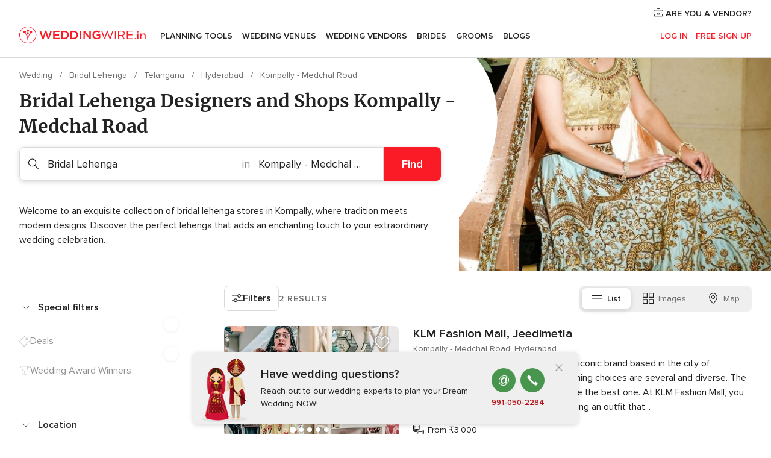

--- FILE ---
content_type: text/html; charset=UTF-8
request_url: https://www.weddingwire.in/bridal-lehenga/hyderabad/kompally-medchal-road
body_size: 33113
content:
<!DOCTYPE html>
<html lang="en-IN" prefix="og: http://ogp.me/ns#">
<head>
<meta http-equiv="Content-Type" content="text/html; charset=utf-8">
<title>The 10 Best Bridal Lehenga Designers in Kompally - Medchal Road - Weddingwire.in</title>
<meta name="description" content="Bridal Lehenga &amp; Saree in Kompally - Medchal Road: Find a designer bridal lehenga, bridal saree, wedding gown, party dress and more for all wedding events. The designs are very colorful, fashion forward and can be found in all types of styles.. Check">
<meta name="keywords" content="Bridal Lehenga Kompally - Medchal Road, Bridal Lehenga in Kompally - Medchal Road, Bridal Lehenga weddings Kompally - Medchal Road, Bridal Lehenga wedding Kompally - Medchal Road">
<meta name="robots" content="all">
<meta name="distribution" content="global">
<meta name="rating" content="general">
<meta name="pbdate" content="17:03:03 31/01/2026">
<link rel="canonical" href="https://www.weddingwire.in/bridal-lehenga/hyderabad/kompally-medchal-road">
<link rel="alternate" href="android-app://in.co.weddings.launcher/weddingscoin/m.weddingwire.in/bridal-lehenga/hyderabad/kompally-medchal-road">
<meta name="viewport" content="width=device-width, initial-scale=1.0">
<meta name="apple-custom-itunes-app" content="app-id=1113572866">
<meta name="apple-itunes-app" content="app-id=1113572866, app-argument=https://app.appsflyer.com/id1113572866?pid=WP-iOS-IN&c=WP-IN-LANDINGS&s=in">
<meta name="google-play-app" content="app-id=in.co.weddings.launcher">
<link rel="shortcut icon" href="https://www.weddingwire.in/mobile/assets/img/favicon/favicon.png">
<meta property="fb:pages" content="629862527164085" />
<meta property="fb:app_id" content="291590991282112" />
<meta property="og:type" content="website" />
<meta property="og:title" content="Everything you need to plan your event" />
<meta property="og:description" content="Everyone wants their wedding to be the day of their dreams. WeddingWire.in helps you manage the wedding planning process and enjoy it." />
<meta property="og:image" content="https://cdn1.weddingwire.in/assets/img/directory/headings/bg_directory-hero-bridal-lehenga.jpg">
<meta property="og:image:secure_url" content="https://cdn1.weddingwire.in/assets/img/directory/headings/bg_directory-hero-bridal-lehenga.jpg">
<meta property="og:image:alt" content="Everything you need to plan your event">
<meta property="og:url" content="https://www.weddingwire.in/bridal-lehenga/hyderabad/kompally-medchal-road" />
<meta name="twitter:card" content="summary_large_image" />
<link rel="stylesheet" href="https://www.weddingwire.in/builds/desktop/css/symfnw-IN136-1-20260130-002-0_www_m_/WebBundleResponsiveMarketplaceListingWeddingwireIndia.css">
<script>
var internalTrackingService = internalTrackingService || {
triggerSubmit : function() {},
triggerAbandon : function() {},
loaded : false
};
</script>
<script type="text/javascript">
function getCookie (name) {var b = document.cookie.match('(^|;)\\s*' + name + '\\s*=\\s*([^;]+)'); return b ? unescape(b.pop()) : null}
function overrideOneTrustGeo () {
const otgeoCookie = getCookie('otgeo') || '';
const regexp = /^([A-Za-z]+)(?:,([A-Za-z]+))?$/g;
const matches = [...otgeoCookie.matchAll(regexp)][0];
if (matches) {
const countryCode = matches[1];
const stateCode = matches[2];
const geolocationResponse = {
countryCode
};
if (stateCode) {
geolocationResponse.stateCode = stateCode;
}
return {
geolocationResponse
};
}
}
var OneTrust = overrideOneTrustGeo() || undefined;
</script>
<span class="ot-sdk-show-settings" style="display: none"></span>
<script src="https://cdn.cookielaw.org/scripttemplates/otSDKStub.js" data-language="en-IN" data-domain-script="cf187042-de22-47c5-bb0f-dacff4a22e2a" data-ignore-ga='true' defer></script>
<script>var isCountryCookiesActiveByDefault=true,CONSENT_ANALYTICS_GROUP="C0002",CONSENT_PERSONALIZATION_GROUP="C0003",CONSENT_TARGETED_ADVERTISING_GROUP="C0004",CONSENT_SOCIAL_MEDIA_GROUP="C0005",cookieConsentContent='',hideCookieConsentLayer= '', OptanonAlertBoxClosed='';hideCookieConsentLayer=getCookie('hideCookieConsentLayer');OptanonAlertBoxClosed=getCookie('OptanonAlertBoxClosed');if(hideCookieConsentLayer==="1"||Boolean(OptanonAlertBoxClosed)){cookieConsentContent=queryStringToJSON(getCookie('OptanonConsent')||'');}function getCookie(e){var o=document.cookie.match("(^|;)\\s*"+e+"\\s*=\\s*([^;]+)");return o?unescape(o.pop()):null}function queryStringToJSON(e){var o=e.split("&"),t={};return o.forEach(function(e){e=e.split("="),t[e[0]]=decodeURIComponent(e[1]||"")}),JSON.parse(JSON.stringify(t))}function isCookieGroupAllowed(e){var o=cookieConsentContent.groups;if("string"!=typeof o){if(!isCountryCookiesActiveByDefault && e===CONSENT_ANALYTICS_GROUP && getCookie('hideCookieConsentLayer')==="1"){return true}return isCountryCookiesActiveByDefault;}for(var t=o.split(","),n=0;n<t.length;n++)if(t[n].indexOf(e,0)>=0)return"1"===t[n].split(":")[1];return!1}function userHasAcceptedTheCookies(){var e=document.getElementsByTagName("body")[0],o=document.createEvent("HTMLEvents");cookieConsentContent=queryStringToJSON(getCookie("OptanonConsent")||""),!0===isCookieGroupAllowed(CONSENT_ANALYTICS_GROUP)&&(o.initEvent("analyticsCookiesHasBeenAccepted",!0,!1),e.dispatchEvent(o)),!0===isCookieGroupAllowed(CONSENT_PERSONALIZATION_GROUP)&&(o.initEvent("personalizationCookiesHasBeenAccepted",!0,!1),e.dispatchEvent(o)),!0===isCookieGroupAllowed(CONSENT_TARGETED_ADVERTISING_GROUP)&&(o.initEvent("targetedAdvertisingCookiesHasBeenAccepted",!0,!1),e.dispatchEvent(o)),!0===isCookieGroupAllowed(CONSENT_SOCIAL_MEDIA_GROUP)&&(o.initEvent("socialMediaAdvertisingCookiesHasBeenAccepted",!0,!1),e.dispatchEvent(o))}</script>
<script>
document.getElementsByTagName('body')[0].addEventListener('oneTrustLoaded', function () {
if (OneTrust.GetDomainData()?.ConsentModel?.Name === 'notice only') {
const cookiePolicyLinkSelector = document.querySelectorAll('.ot-sdk-show-settings')
cookiePolicyLinkSelector.forEach((selector) => {
selector.style.display = 'none'
})
}
})
</script>
<script>
function CMP() {
var body = document.getElementsByTagName('body')[0];
var event = document.createEvent('HTMLEvents');
var callbackIAB = (tcData, success) => {
if (success && (tcData.eventStatus === 'tcloaded' || tcData.eventStatus === 'useractioncomplete')) {
window.__tcfapi('removeEventListener', 2, () => {
}, callbackIAB);
if ((typeof window.Optanon !== "undefined" &&
!window.Optanon.GetDomainData().IsIABEnabled) ||
(tcData.gdprApplies &&
typeof window.Optanon !== "undefined" &&
window.Optanon.GetDomainData().IsIABEnabled &&
getCookie('OptanonAlertBoxClosed'))) {
userHasAcceptedTheCookies();
}
if (isCookieGroupAllowed(CONSENT_ANALYTICS_GROUP) !== true) {
event.initEvent('analyticsCookiesHasBeenDenied', true, false);
body.dispatchEvent(event);
}
if (isCookieGroupAllowed(CONSENT_TARGETED_ADVERTISING_GROUP) !== true) {
event.initEvent('targetedAdvertisingCookiesHasBeenDenied', true, false);
body.dispatchEvent(event);
}
if (tcData.gdprApplies && typeof window.Optanon !== "undefined" && window.Optanon.GetDomainData().IsIABEnabled) {
event.initEvent('IABTcDataReady', true, false);
body.dispatchEvent(event);
} else {
event.initEvent('nonIABCountryDataReady', true, false);
body.dispatchEvent(event);
}
}
}
var cnt = 0;
var consentSetInterval = setInterval(function () {
cnt += 1;
if (cnt === 600) {
userHasAcceptedTheCookies();
clearInterval(consentSetInterval);
}
if (typeof window.Optanon !== "undefined" && !window.Optanon.GetDomainData().IsIABEnabled) {
clearInterval(consentSetInterval);
userHasAcceptedTheCookies();
event.initEvent('oneTrustLoaded', true, false);
body.dispatchEvent(event);
event.initEvent('nonIABCountryDataReady', true, false);
body.dispatchEvent(event);
}
if (typeof window.__tcfapi !== "undefined") {
event.initEvent('oneTrustLoaded', true, false);
body.dispatchEvent(event);
clearInterval(consentSetInterval);
window.__tcfapi('addEventListener', 2, callbackIAB);
}
});
}
function OptanonWrapper() {
CMP();
}
</script>
</head><body>
<script>
var gtagScript = function() { var s = document.createElement("script"), el = document.getElementsByTagName("script")[0]; s.defer = true;
s.src = "https://www.googletagmanager.com/gtag/js?id=G-9Q36VS8JHM";
el.parentNode.insertBefore(s, el);}
window.dataLayer = window.dataLayer || [];
const analyticsGroupOpt = isCookieGroupAllowed(CONSENT_ANALYTICS_GROUP) === true;
const targetedAdsOpt = isCookieGroupAllowed(CONSENT_TARGETED_ADVERTISING_GROUP) === true;
const personalizationOpt = isCookieGroupAllowed(CONSENT_PERSONALIZATION_GROUP) === true;
document.getElementsByTagName('body')[0].addEventListener('targetedAdvertisingCookiesHasBeenAccepted', function () {
gtagScript();
});
if  (targetedAdsOpt || analyticsGroupOpt) {
gtagScript();
}
function gtag(){dataLayer.push(arguments);}
gtag('js', new Date());
gtag('consent', 'default', {
'analytics_storage': analyticsGroupOpt ? 'granted' : 'denied',
'ad_storage': targetedAdsOpt ? 'granted' : 'denied',
'ad_user_data': targetedAdsOpt ? 'granted' : 'denied',
'ad_user_personalization': targetedAdsOpt ? 'granted' : 'denied',
'functionality_storage': targetedAdsOpt ? 'granted' : 'denied',
'personalization_storage': personalizationOpt ? 'granted' : 'denied',
'security_storage': 'granted'
});
gtag('set', 'ads_data_redaction', !analyticsGroupOpt);
gtag('set', 'allow_ad_personalization_signals', analyticsGroupOpt);
gtag('set', 'allow_google_signals', analyticsGroupOpt);
gtag('set', 'allow_interest_groups', analyticsGroupOpt);
gtag('config', 'G-9Q36VS8JHM', { groups: 'analytics', 'send_page_view': false });
gtag('config', 'AW-922723589', { groups: 'adwords' });
</script>

<div id="app-apps-download-banner" class="branch-banner-placeholder branchBannerPlaceholder"></div>

<a class="layoutSkipMain" href="#layoutMain">Ir al contenido principal</a>
<header class="layoutHeader">
<span class="layoutHeader__hamburger app-header-menu-toggle">
<i class="svgIcon app-svg-async svgIcon__list-menu "   data-name="_common/list-menu" data-svg="https://cdn1.weddingwire.in/assets/svg/optimized/_common/list-menu.svg" data-svg-lazyload="1"></i></span>
<a class="layoutHeader__logoAnchor app-analytics-event-click"
href="https://www.weddingwire.in/">
<img src="https://www.weddingwire.in/assets/img/logos/gen_logoHeader.svg"   alt="Wedding"  width="220" height="30"   >
</a>
<nav class="layoutHeader__nav app-header-nav">
<ul class="layoutNavMenu app-header-list">
<li class="layoutNavMenu__header">
<i class="svgIcon app-svg-async svgIcon__close layoutNavMenu__itemClose app-header-menu-toggle"   data-name="_common/close" data-svg="https://cdn1.weddingwire.in/assets/svg/optimized/_common/close.svg" data-svg-lazyload="1"></i>        </li>
<li class="layoutNavMenu__item app-header-menu-item-openSection layoutNavMenu__item--my_wedding ">
<a href="https://www.weddingwire.in/my-wedding-planner"
class="layoutNavMenu__anchor app-header-menu-itemAnchor app-analytics-track-event-click "
data-tracking-section="header" data-tracking-category="Navigation" data-tracking-category-authed="1"
data-tracking-dt="tools"                >
Planning Tools                </a>
<i class="svgIcon app-svg-async svgIcon__angleRightBlood layoutNavMenu__anchorArrow"   data-name="_common/angleRightBlood" data-svg="https://cdn1.weddingwire.in/assets/svg/optimized/_common/angleRightBlood.svg" data-svg-lazyload="1"></i>
<div class="layoutNavMenuTab app-header-menu-itemDropdown">
<div class="layoutNavMenuTab__layout">
<div class="layoutNavMenuTab__header">
<i class="svgIcon app-svg-async svgIcon__angleLeftBlood layoutNavMenuTab__icon app-header-menu-item-closeSection"   data-name="_common/angleLeftBlood" data-svg="https://cdn1.weddingwire.in/assets/svg/optimized/_common/angleLeftBlood.svg" data-svg-lazyload="1"></i>    <a class="layoutNavMenuTab__title" href="https://www.weddingwire.in/my-wedding-planner">
My Wedding    </a>
<i class="svgIcon app-svg-async svgIcon__close layoutNavMenuTab__iconClose app-header-menu-toggle"   data-name="_common/close" data-svg="https://cdn1.weddingwire.in/assets/svg/optimized/_common/close.svg" data-svg-lazyload="1"></i></div>
<div class="layoutNavMenuTabMyWedding">
<div class="layoutNavMenuTabMyWeddingList">
<a class="layoutNavMenuTabMyWedding__title" href="https://www.weddingwire.in/my-wedding-planner">
Plan your unique wedding        </a>
<ul class="layoutNavMenuTabMyWeddingList__content ">
<li class="layoutNavMenuTabMyWeddingList__item layoutNavMenuTabMyWeddingList__item--viewAll">
<a href="https://www.weddingwire.in/my-wedding-planner">Show all</a>
</li>
<li class="layoutNavMenuTabMyWeddingList__item "
>
<a href="https://www.weddingwire.in/wedding-to-do-list">
<i class="svgIcon app-svg-async svgIcon__checklist layoutNavMenuTabMyWeddingList__itemIcon"   data-name="tools/categories/checklist" data-svg="https://cdn1.weddingwire.in/assets/svg/optimized/tools/categories/checklist.svg" data-svg-lazyload="1"></i>                        Checklist                    </a>
</li>
<li class="layoutNavMenuTabMyWeddingList__item "
>
<a href="https://www.weddingwire.in/wedding-guest-list">
<i class="svgIcon app-svg-async svgIcon__guests layoutNavMenuTabMyWeddingList__itemIcon"   data-name="tools/categories/guests" data-svg="https://cdn1.weddingwire.in/assets/svg/optimized/tools/categories/guests.svg" data-svg-lazyload="1"></i>                        Guests                    </a>
</li>
<li class="layoutNavMenuTabMyWeddingList__item "
>
<a href="https://www.weddingwire.in/wedding-budget-planner">
<i class="svgIcon app-svg-async svgIcon__budget layoutNavMenuTabMyWeddingList__itemIcon"   data-name="tools/categories/budget" data-svg="https://cdn1.weddingwire.in/assets/svg/optimized/tools/categories/budget.svg" data-svg-lazyload="1"></i>                        Budget                    </a>
</li>
<li class="layoutNavMenuTabMyWeddingList__item "
>
<a href="https://www.weddingwire.in/my-wedding-providers">
<i class="svgIcon app-svg-async svgIcon__vendors layoutNavMenuTabMyWeddingList__itemIcon"   data-name="tools/categories/vendors" data-svg="https://cdn1.weddingwire.in/assets/svg/optimized/tools/categories/vendors.svg" data-svg-lazyload="1"></i>                        Wedding Vendors                    </a>
</li>
<li class="layoutNavMenuTabMyWeddingList__item "
>
<a href="https://www.weddingwire.in/website/index.php?actionReferrer=8">
<i class="svgIcon app-svg-async svgIcon__website layoutNavMenuTabMyWeddingList__itemIcon"   data-name="tools/categories/website" data-svg="https://cdn1.weddingwire.in/assets/svg/optimized/tools/categories/website.svg" data-svg-lazyload="1"></i>                        Wedding website                    </a>
</li>
<li class="layoutNavMenuTabMyWeddingList__item "
>
<a href="https://www.weddingwire.in/wedding-hashtag-generator">
<i class="svgIcon app-svg-async svgIcon__hashtag-generator layoutNavMenuTabMyWeddingList__itemIcon"   data-name="tools/categories/hashtag-generator" data-svg="https://cdn1.weddingwire.in/assets/svg/optimized/tools/categories/hashtag-generator.svg" data-svg-lazyload="1"></i>                        Hashtag generator                    </a>
</li>
</ul>
</div>
<div class="layoutNavMenuTabMyWeddingBanners">
<div class="layoutNavMenuBannerBox app-header-menu-banner app-link "
data-href="https://www.weddingwire.in/app-weddings"
>
<div class="layoutNavMenuBannerBox__content">
<p class="layoutNavMenuBannerBox__title">Get the WeddingWire app</p>
<span class="layoutNavMenuBannerBox__subtitle">Plan your wedding on the go with the WeddingWire app.</span>
</div>
<img data-src="https://www.weddingwire.in/assets/img/logos/square-icon.svg"  class="lazyload layoutNavMenuBannerBox__icon" alt="App icon"  width="60" height="60"  >
</div>
<div class="layoutNavMenuBannerBox app-header-menu-banner app-link "
data-href="https://www.weddingwire.in/album-wedding-wedshoots"
>
<div class="layoutNavMenuBannerBox__content">
<a class="layoutNavMenuBannerBox__title" href="https://www.weddingwire.in/album-wedding-wedshoots">Wedshoots</a>
<span class="layoutNavMenuBannerBox__subtitle">Easily collect all of your guests' event photos in one album!</span>
</div>
<img data-src="https://www.weddingwire.in/assets/img/wedshoots/ico_wedshoots.svg"  class="lazyload layoutNavMenuBannerBox__icon" alt="WedShoots icon"  width="60" height="60"  >
</div>
</div>
</div>    </div>
</div>
</li>
<li class="layoutNavMenu__item app-header-menu-item-openSection layoutNavMenu__item--venues ">
<a href="https://www.weddingwire.in/wedding-venues"
class="layoutNavMenu__anchor app-header-menu-itemAnchor app-analytics-track-event-click "
data-tracking-section="header" data-tracking-category="Navigation" data-tracking-category-authed="1"
data-tracking-dt="venues"                >
Wedding Venues                </a>
<i class="svgIcon app-svg-async svgIcon__angleRightBlood layoutNavMenu__anchorArrow"   data-name="_common/angleRightBlood" data-svg="https://cdn1.weddingwire.in/assets/svg/optimized/_common/angleRightBlood.svg" data-svg-lazyload="1"></i>
<div class="layoutNavMenuTab app-header-menu-itemDropdown">
<div class="layoutNavMenuTab__layout">
<div class="layoutNavMenuTab__header">
<i class="svgIcon app-svg-async svgIcon__angleLeftBlood layoutNavMenuTab__icon app-header-menu-item-closeSection"   data-name="_common/angleLeftBlood" data-svg="https://cdn1.weddingwire.in/assets/svg/optimized/_common/angleLeftBlood.svg" data-svg-lazyload="1"></i>    <a class="layoutNavMenuTab__title" href="https://www.weddingwire.in/wedding-venues">
Venues    </a>
<i class="svgIcon app-svg-async svgIcon__close layoutNavMenuTab__iconClose app-header-menu-toggle"   data-name="_common/close" data-svg="https://cdn1.weddingwire.in/assets/svg/optimized/_common/close.svg" data-svg-lazyload="1"></i></div>
<div class="layoutNavMenuTabVenues">
<div class="layoutNavMenuTabVenues__categories">
<div class="layoutNavMenuTabVenuesList">
<a class="layoutNavMenuTabVenues__title"
href="https://www.weddingwire.in/wedding-venues">
Wedding Venues            </a>
<ul class="layoutNavMenuTabVenuesList__content">
<li class="layoutNavMenuTabVenuesList__item layoutNavMenuTabVenuesList__item--viewAll">
<a href="https://www.weddingwire.in/wedding-venues">Show all</a>
</li>
<li class="layoutNavMenuTabVenuesList__item">
<a href="https://www.weddingwire.in/banquet-halls">
Banquet Halls                        </a>
</li>
<li class="layoutNavMenuTabVenuesList__item">
<a href="https://www.weddingwire.in/hotels">
Hotels                        </a>
</li>
<li class="layoutNavMenuTabVenuesList__item">
<a href="https://www.weddingwire.in/marriage-garden">
Marriage Garden                        </a>
</li>
<li class="layoutNavMenuTabVenuesList__item">
<a href="https://www.weddingwire.in/kalyana-mandapams">
Kalyana Mandapams                        </a>
</li>
<li class="layoutNavMenuTabVenuesList__item">
<a href="https://www.weddingwire.in/wedding-resorts">
Wedding Resorts                        </a>
</li>
<li class="layoutNavMenuTabVenuesList__item">
<a href="https://www.weddingwire.in/wedding-lawns-farmhouses">
Wedding Lawns Farmhouses                        </a>
</li>
<li class="layoutNavMenuTabVenuesList__item layoutNavMenuTabVenuesList__item--highlight">
<a href="https://www.weddingwire.in/promotions/wedding-venues">
Promotions                        </a>
</li>
</ul>
</div>
</div>
<div class="layoutNavMenuTabVenuesBanners">
<div class="layoutNavMenuBannerBox app-header-menu-banner app-link app-analytics-track-event-click"
data-href="https://www.weddingwire.in/destination-wedding"
data-tracking-section=header_venues                      data-tracking-category=Navigation                      data-tracking-dt=destination_weddings         >
<div class="layoutNavMenuBannerBox__content">
<p class="layoutNavMenuBannerBox__title">Destination weddings</p>
<span class="layoutNavMenuBannerBox__subtitle">Easily plan your international wedding.</span>
</div>
<img class="svgIcon svgIcon__plane_destination layoutNavMenuBannerBox__icon lazyload" data-src="https://cdn1.weddingwire.in/assets/svg/original/illustration/plane_destination.svg"  alt="illustration plane destination" width="56" height="56" >    </div>
</div>
</div>
</div>
</div>
</li>
<li class="layoutNavMenu__item app-header-menu-item-openSection layoutNavMenu__item--vendors ">
<a href="https://www.weddingwire.in/wedding-vendors"
class="layoutNavMenu__anchor app-header-menu-itemAnchor app-analytics-track-event-click "
data-tracking-section="header" data-tracking-category="Navigation" data-tracking-category-authed="1"
data-tracking-dt="vendors"                >
Wedding Vendors                </a>
<i class="svgIcon app-svg-async svgIcon__angleRightBlood layoutNavMenu__anchorArrow"   data-name="_common/angleRightBlood" data-svg="https://cdn1.weddingwire.in/assets/svg/optimized/_common/angleRightBlood.svg" data-svg-lazyload="1"></i>
<div class="layoutNavMenuTab app-header-menu-itemDropdown">
<div class="layoutNavMenuTab__layout">
<div class="layoutNavMenuTab__header">
<i class="svgIcon app-svg-async svgIcon__angleLeftBlood layoutNavMenuTab__icon app-header-menu-item-closeSection"   data-name="_common/angleLeftBlood" data-svg="https://cdn1.weddingwire.in/assets/svg/optimized/_common/angleLeftBlood.svg" data-svg-lazyload="1"></i>    <a class="layoutNavMenuTab__title" href="https://www.weddingwire.in/wedding-vendors">
Vendors    </a>
<i class="svgIcon app-svg-async svgIcon__close layoutNavMenuTab__iconClose app-header-menu-toggle"   data-name="_common/close" data-svg="https://cdn1.weddingwire.in/assets/svg/optimized/_common/close.svg" data-svg-lazyload="1"></i></div>
<div class="layoutNavMenuTabVendors">
<div class="layoutNavMenuTabVendors__content">
<div class="layoutNavMenuTabVendorsList">
<a class="layoutNavMenuTabVendors__title" href="https://www.weddingwire.in/wedding-vendors">
Start hiring your vendors            </a>
<ul class="layoutNavMenuTabVendorsList__content">
<li class="layoutNavMenuTabVendorsList__item layoutNavMenuTabVendorsList__item--viewAll">
<a href="https://www.weddingwire.in/wedding-vendors">Show all</a>
</li>
<li class="layoutNavMenuTabVendorsList__item">
<i class="svgIcon app-svg-async svgIcon__categPhoto layoutNavMenuTabVendorsList__itemIcon"   data-name="vendors/categories/categPhoto" data-svg="https://cdn1.weddingwire.in/assets/svg/optimized/vendors/categories/categPhoto.svg" data-svg-lazyload="1"></i>                        <a href="https://www.weddingwire.in/wedding-photographers">
Wedding Photographers                        </a>
</li>
<li class="layoutNavMenuTabVendorsList__item">
<i class="svgIcon app-svg-async svgIcon__categVideo layoutNavMenuTabVendorsList__itemIcon"   data-name="vendors/categories/categVideo" data-svg="https://cdn1.weddingwire.in/assets/svg/optimized/vendors/categories/categVideo.svg" data-svg-lazyload="1"></i>                        <a href="https://www.weddingwire.in/wedding-videography">
Wedding Videography                        </a>
</li>
<li class="layoutNavMenuTabVendorsList__item">
<i class="svgIcon app-svg-async svgIcon__categMusic layoutNavMenuTabVendorsList__itemIcon"   data-name="vendors/categories/categMusic" data-svg="https://cdn1.weddingwire.in/assets/svg/optimized/vendors/categories/categMusic.svg" data-svg-lazyload="1"></i>                        <a href="https://www.weddingwire.in/wedding-music">
Wedding Music                        </a>
</li>
<li class="layoutNavMenuTabVendorsList__item">
<i class="svgIcon app-svg-async svgIcon__categCatering layoutNavMenuTabVendorsList__itemIcon"   data-name="vendors/categories/categCatering" data-svg="https://cdn1.weddingwire.in/assets/svg/optimized/vendors/categories/categCatering.svg" data-svg-lazyload="1"></i>                        <a href="https://www.weddingwire.in/caterers">
Caterers                        </a>
</li>
<li class="layoutNavMenuTabVendorsList__item">
<i class="svgIcon app-svg-async svgIcon__categTransport layoutNavMenuTabVendorsList__itemIcon"   data-name="vendors/categories/categTransport" data-svg="https://cdn1.weddingwire.in/assets/svg/optimized/vendors/categories/categTransport.svg" data-svg-lazyload="1"></i>                        <a href="https://www.weddingwire.in/wedding-transportation">
Wedding Transportation                        </a>
</li>
<li class="layoutNavMenuTabVendorsList__item">
<i class="svgIcon app-svg-async svgIcon__categInvite layoutNavMenuTabVendorsList__itemIcon"   data-name="vendors/categories/categInvite" data-svg="https://cdn1.weddingwire.in/assets/svg/optimized/vendors/categories/categInvite.svg" data-svg-lazyload="1"></i>                        <a href="https://www.weddingwire.in/wedding-invitations">
Wedding Invitations                        </a>
</li>
<li class="layoutNavMenuTabVendorsList__item">
<i class="svgIcon app-svg-async svgIcon__categGift layoutNavMenuTabVendorsList__itemIcon"   data-name="vendors/categories/categGift" data-svg="https://cdn1.weddingwire.in/assets/svg/optimized/vendors/categories/categGift.svg" data-svg-lazyload="1"></i>                        <a href="https://www.weddingwire.in/wedding-gifts">
Wedding Gifts                        </a>
</li>
<li class="layoutNavMenuTabVendorsList__item">
<i class="svgIcon app-svg-async svgIcon__categFlower layoutNavMenuTabVendorsList__itemIcon"   data-name="vendors/categories/categFlower" data-svg="https://cdn1.weddingwire.in/assets/svg/optimized/vendors/categories/categFlower.svg" data-svg-lazyload="1"></i>                        <a href="https://www.weddingwire.in/florists">
Florists                        </a>
</li>
<li class="layoutNavMenuTabVendorsList__item">
<i class="svgIcon app-svg-async svgIcon__categPlanner layoutNavMenuTabVendorsList__itemIcon"   data-name="vendors/categories/categPlanner" data-svg="https://cdn1.weddingwire.in/assets/svg/optimized/vendors/categories/categPlanner.svg" data-svg-lazyload="1"></i>                        <a href="https://www.weddingwire.in/wedding-planners">
Wedding Planners                        </a>
</li>
</ul>
</div>
<div class="layoutNavMenuTabVendorsListOthers">
<p class="layoutNavMenuTabVendorsListOthers__subtitle">Complete your wedding team</p>
<ul class="layoutNavMenuTabVendorsListOthers__container">
<li class="layoutNavMenuTabVendorsListOthers__item">
<a href="https://www.weddingwire.in/wedding-choreographers">
Wedding Choreographers                        </a>
</li>
<li class="layoutNavMenuTabVendorsListOthers__item">
<a href="https://www.weddingwire.in/photobooth">
Photobooth                        </a>
</li>
<li class="layoutNavMenuTabVendorsListOthers__item">
<a href="https://www.weddingwire.in/wedding-dj">
Wedding DJ                        </a>
</li>
<li class="layoutNavMenuTabVendorsListOthers__item">
<a href="https://www.weddingwire.in/wedding-cakes">
Wedding Cakes                        </a>
</li>
<li class="layoutNavMenuTabVendorsListOthers__item">
<a href="https://www.weddingwire.in/wedding-decorators">
Wedding Decorators                        </a>
</li>
<li class="layoutNavMenuTabVendorsListOthers__item">
<a href="https://www.weddingwire.in/party-places">
Party Places                        </a>
</li>
<li class="layoutNavMenuTabVendorsListOthers__item">
<a href="https://www.weddingwire.in/honeymoon">
Honeymoon                        </a>
</li>
<li class="layoutNavMenuTabVendorsListOthers__item">
<a href="https://www.weddingwire.in/wedding-entertainment">
Wedding Entertainment                        </a>
</li>
<li class="layoutNavMenuTabVendorsListOthers__item">
<a href="https://www.weddingwire.in/tent-house">
Tent House                        </a>
</li>
<li class="layoutNavMenuTabVendorsListOthers__deals">
<a href="https://www.weddingwire.in/promotions/wedding-vendors">
Promotions                        </a>
</li>
</ul>
</div>
</div>
<div class="layoutNavMenuTabVendorsBanners">
<div class="layoutNavMenuBannerBox app-header-menu-banner app-link app-analytics-track-event-click"
data-href="https://www.weddingwire.in/destination-wedding"
data-tracking-section=header_vendors                      data-tracking-category=Navigation                      data-tracking-dt=destination_weddings         >
<div class="layoutNavMenuBannerBox__content">
<p class="layoutNavMenuBannerBox__title">Destination weddings</p>
<span class="layoutNavMenuBannerBox__subtitle">Easily plan your international wedding.</span>
</div>
<img class="svgIcon svgIcon__plane_destination layoutNavMenuBannerBox__icon lazyload" data-src="https://cdn1.weddingwire.in/assets/svg/original/illustration/plane_destination.svg"  alt="illustration plane destination" width="56" height="56" >    </div>
</div>
<div class="layoutNavMenuTabVendorsOtherTabs">
<div class="layoutNavMenuTabVendorsBride">
<p class="layoutNavMenuTabVendorsOtherTabs__subtitle">Brides</p>
<ul class="layoutNavMenuTabVendorsOtherTabsList">
<li class="layoutNavMenuTabVendorsOtherTabsList__item">
<a href="https://www.weddingwire.in/mehndi-artists">
Mehndi Artists                                </a>
</li>
<li class="layoutNavMenuTabVendorsOtherTabsList__item">
<a href="https://www.weddingwire.in/bridal-makeup-artists">
Bridal Makeup Artists                                </a>
</li>
<li class="layoutNavMenuTabVendorsOtherTabsList__item">
<a href="https://www.weddingwire.in/makeup-salon">
Makeup Salon                                </a>
</li>
<li class="layoutNavMenuTabVendorsOtherTabsList__item">
<a href="https://www.weddingwire.in/bridal-jewellery">
Bridal Jewellery                                </a>
</li>
<li class="layoutNavMenuTabVendorsOtherTabsList__item">
<a href="https://www.weddingwire.in/bridal-lehenga">
Bridal Lehenga                                </a>
</li>
<li class="layoutNavMenuTabVendorsOtherTabsList__item">
<a href="https://www.weddingwire.in/trousseau-packing">
Trousseau Packing                                </a>
</li>
<li class="layoutNavMenuTabVendorsOtherTabsList__item layoutNavMenuTabVendorsOtherTabsList__item--deals">
<a href="https://www.weddingwire.in/promotions/brides">
Promotions                            </a>
</li>
</ul>
</div>
<div class="layoutNavMenuTabVendorsGrooms">
<p class="layoutNavMenuTabVendorsOtherTabs__subtitle">Grooms</p>
<ul class="layoutNavMenuTabVendorsOtherTabsList">
<li class="layoutNavMenuTabVendorsOtherTabsList__item">
<a href="https://www.weddingwire.in/sherwani">
Sherwani                                </a>
</li>
<li class="layoutNavMenuTabVendorsOtherTabsList__item layoutNavMenuTabVendorsOtherTabsList__item--deals">
<a href="https://www.weddingwire.in/promotions/grooms">
Promotions                            </a>
</li>
</ul>
</div>
</div>
</div>    </div>
</div>
</li>
<li class="layoutNavMenu__item app-header-menu-item-openSection layoutNavMenu__item--brides ">
<a href="https://www.weddingwire.in/brides"
class="layoutNavMenu__anchor app-header-menu-itemAnchor app-analytics-track-event-click "
data-tracking-section="header" data-tracking-category="Navigation" data-tracking-category-authed="1"
>
Brides                </a>
<i class="svgIcon app-svg-async svgIcon__angleRightBlood layoutNavMenu__anchorArrow"   data-name="_common/angleRightBlood" data-svg="https://cdn1.weddingwire.in/assets/svg/optimized/_common/angleRightBlood.svg" data-svg-lazyload="1"></i>
<div class="layoutNavMenuTab app-header-menu-itemDropdown">
<div class="layoutNavMenuTab__layout">
<div class="layoutNavMenuTab__header">
<i class="svgIcon app-svg-async svgIcon__angleLeftBlood layoutNavMenuTab__icon app-header-menu-item-closeSection"   data-name="_common/angleLeftBlood" data-svg="https://cdn1.weddingwire.in/assets/svg/optimized/_common/angleLeftBlood.svg" data-svg-lazyload="1"></i>    <a class="layoutNavMenuTab__title" href="https://www.weddingwire.in/brides">
Brides    </a>
<i class="svgIcon app-svg-async svgIcon__close layoutNavMenuTab__iconClose app-header-menu-toggle"   data-name="_common/close" data-svg="https://cdn1.weddingwire.in/assets/svg/optimized/_common/close.svg" data-svg-lazyload="1"></i></div>
<div class="layoutNavMenuTabBridesGrooms">
<div class="layoutNavMenuTabBridesGroomsList">
<a class="layoutNavMenuTabBridesGrooms__title" href="https://www.weddingwire.in/brides">
Brides        </a>
<ul class="layoutNavMenuTabBridesGroomsList__content">
<li class="layoutNavMenuTabBridesGroomsList__item layoutNavMenuTabBridesGroomsList__item--viewAll">
<a href="https://www.weddingwire.in/brides">Show all</a>
</li>
<li class="layoutNavMenuTabBridesGroomsList__item">
<a href="https://www.weddingwire.in/mehndi-artists">
Mehndi Artists                    </a>
</li>
<li class="layoutNavMenuTabBridesGroomsList__item">
<a href="https://www.weddingwire.in/bridal-makeup-artists">
Bridal Makeup Artists                    </a>
</li>
<li class="layoutNavMenuTabBridesGroomsList__item">
<a href="https://www.weddingwire.in/makeup-salon">
Makeup Salon                    </a>
</li>
<li class="layoutNavMenuTabBridesGroomsList__item">
<a href="https://www.weddingwire.in/bridal-jewellery">
Bridal Jewellery                    </a>
</li>
<li class="layoutNavMenuTabBridesGroomsList__item">
<a href="https://www.weddingwire.in/bridal-lehenga">
Bridal Lehenga                    </a>
</li>
<li class="layoutNavMenuTabBridesGroomsList__item">
<a href="https://www.weddingwire.in/trousseau-packing">
Trousseau Packing                    </a>
</li>
<li class="layoutNavMenuTabBridesGroomsList__item layoutNavMenuTabBridesGroomsList__item--highlight">
<a href="https://www.weddingwire.in/promotions/brides">
Promotions                </a>
</li>
</ul>
</div>
</div>    </div>
</div>
</li>
<li class="layoutNavMenu__item app-header-menu-item-openSection layoutNavMenu__item--grooms ">
<a href="https://www.weddingwire.in/grooms"
class="layoutNavMenu__anchor app-header-menu-itemAnchor app-analytics-track-event-click "
data-tracking-section="header" data-tracking-category="Navigation" data-tracking-category-authed="1"
>
Grooms                </a>
<i class="svgIcon app-svg-async svgIcon__angleRightBlood layoutNavMenu__anchorArrow"   data-name="_common/angleRightBlood" data-svg="https://cdn1.weddingwire.in/assets/svg/optimized/_common/angleRightBlood.svg" data-svg-lazyload="1"></i>
<div class="layoutNavMenuTab app-header-menu-itemDropdown">
<div class="layoutNavMenuTab__layout">
<div class="layoutNavMenuTab__header">
<i class="svgIcon app-svg-async svgIcon__angleLeftBlood layoutNavMenuTab__icon app-header-menu-item-closeSection"   data-name="_common/angleLeftBlood" data-svg="https://cdn1.weddingwire.in/assets/svg/optimized/_common/angleLeftBlood.svg" data-svg-lazyload="1"></i>    <a class="layoutNavMenuTab__title" href="https://www.weddingwire.in/grooms">
Grooms    </a>
<i class="svgIcon app-svg-async svgIcon__close layoutNavMenuTab__iconClose app-header-menu-toggle"   data-name="_common/close" data-svg="https://cdn1.weddingwire.in/assets/svg/optimized/_common/close.svg" data-svg-lazyload="1"></i></div>
<div class="layoutNavMenuTabBridesGrooms">
<div class="layoutNavMenuTabBridesGroomsList">
<a class="layoutNavMenuTabBridesGrooms__title" href="https://www.weddingwire.in/grooms">
Grooms        </a>
<ul class="layoutNavMenuTabBridesGroomsList__content">
<li class="layoutNavMenuTabBridesGroomsList__item layoutNavMenuTabBridesGroomsList__item--viewAll">
<a href="https://www.weddingwire.in/grooms">Show all</a>
</li>
<li class="layoutNavMenuTabBridesGroomsList__item">
<a href="https://www.weddingwire.in/sherwani">
Sherwani                    </a>
</li>
<li class="layoutNavMenuTabBridesGroomsList__item layoutNavMenuTabBridesGroomsList__item--highlight">
<a href="https://www.weddingwire.in/promotions/grooms">
Promotions                </a>
</li>
</ul>
</div>
</div>    </div>
</div>
</li>
<li class="layoutNavMenu__item app-header-menu-item-openSection layoutNavMenu__item--articles ">
<a href="https://www.weddingwire.in/wedding-tips"
class="layoutNavMenu__anchor app-header-menu-itemAnchor app-analytics-track-event-click "
data-tracking-section="header" data-tracking-category="Navigation" data-tracking-category-authed="1"
data-tracking-dt="ideas"                >
Blogs                </a>
<i class="svgIcon app-svg-async svgIcon__angleRightBlood layoutNavMenu__anchorArrow"   data-name="_common/angleRightBlood" data-svg="https://cdn1.weddingwire.in/assets/svg/optimized/_common/angleRightBlood.svg" data-svg-lazyload="1"></i>
<div class="layoutNavMenuTab app-header-menu-itemDropdown">
<div class="layoutNavMenuTab__layout">
<div class="layoutNavMenuTab__header">
<i class="svgIcon app-svg-async svgIcon__angleLeftBlood layoutNavMenuTab__icon app-header-menu-item-closeSection"   data-name="_common/angleLeftBlood" data-svg="https://cdn1.weddingwire.in/assets/svg/optimized/_common/angleLeftBlood.svg" data-svg-lazyload="1"></i>    <a class="layoutNavMenuTab__title" href="https://www.weddingwire.in/wedding-tips">
Wedding ideas    </a>
<i class="svgIcon app-svg-async svgIcon__close layoutNavMenuTab__iconClose app-header-menu-toggle"   data-name="_common/close" data-svg="https://cdn1.weddingwire.in/assets/svg/optimized/_common/close.svg" data-svg-lazyload="1"></i></div>
<div class="layoutNavMenuTabArticles">
<div class="layoutNavMenuTabArticlesList">
<a class="layoutNavMenuTabArticles__title" href="https://www.weddingwire.in/wedding-tips">
Wedding inspiration and ideas        </a>
<ul class="layoutNavMenuTabArticlesList__content">
<li class="layoutNavMenuTabArticlesList__item layoutNavMenuTabArticlesList__item--viewAll">
<a href="https://www.weddingwire.in/wedding-tips">Show all</a>
</li>
<li class="layoutNavMenuTabArticlesList__item">
<a href="https://www.weddingwire.in/wedding-tips/before-the-wedding--t1">
Before the wedding                    </a>
</li>
<li class="layoutNavMenuTabArticlesList__item">
<a href="https://www.weddingwire.in/wedding-tips/the-wedding-ceremony--t2">
The wedding ceremony                    </a>
</li>
<li class="layoutNavMenuTabArticlesList__item">
<a href="https://www.weddingwire.in/wedding-tips/the-wedding-banquet--t5">
The wedding banquet                    </a>
</li>
<li class="layoutNavMenuTabArticlesList__item">
<a href="https://www.weddingwire.in/wedding-tips/the-services-for-your-wedding--t4">
The services for your wedding                    </a>
</li>
<li class="layoutNavMenuTabArticlesList__item">
<a href="https://www.weddingwire.in/wedding-tips/wedding-fashion--t7">
Wedding fashion                    </a>
</li>
<li class="layoutNavMenuTabArticlesList__item">
<a href="https://www.weddingwire.in/wedding-tips/health-and-beauty--t6">
Health and beauty                    </a>
</li>
<li class="layoutNavMenuTabArticlesList__item">
<a href="https://www.weddingwire.in/wedding-tips/honeymoon--t8">
Honeymoon                    </a>
</li>
<li class="layoutNavMenuTabArticlesList__item">
<a href="https://www.weddingwire.in/wedding-tips/after-the-wedding--t10">
After the wedding                    </a>
</li>
<li class="layoutNavMenuTabArticlesList__item">
<a href="https://www.weddingwire.in/wedding-tips/the-wedding-reception--t3">
The wedding reception                    </a>
</li>
</ul>
</div>
<div class="layoutNavMenuTabArticlesBanners">
<div class="layoutNavMenuTabArticlesBannersItem app-header-menu-banner app-link"
data-href="https://www.weddingwire.in/real-weddings">
<figure class="layoutNavMenuTabArticlesBannersItem__figure">
<img data-src="https://www.weddingwire.in/assets/img/components/header/tabs/realweddings_banner.jpg" data-srcset="https://www.weddingwire.in/assets/img/components/header/tabs/realweddings_banner@2x.jpg 2x" class="lazyload layoutNavMenuTabArticlesBannersItem__image" alt="Real Weddings"  width="304" height="90"  >
<figcaption class="layoutNavMenuTabArticlesBannersItem__content">
<a href="https://www.weddingwire.in/real-weddings"
title="Real Weddings"
class="layoutNavMenuTabArticlesBannersItem__title">Real Weddings</a>
<p class="layoutNavMenuTabArticlesBannersItem__description">
Find wedding inspiration that fits your style with photos from real couples.            </p>
</figcaption>
</figure>
</div>
</div>
</div>    </div>
</div>
</li>
<li class="layoutNavMenu__item app-header-menu-item-openSection layoutNavMenu__item--community ">
<a href="https://community.weddingwire.in/"
class="layoutNavMenu__anchor app-header-menu-itemAnchor app-analytics-track-event-click "
data-tracking-section="header" data-tracking-category="Navigation" data-tracking-category-authed="1"
data-tracking-dt="community"                >
Community                </a>
<i class="svgIcon app-svg-async svgIcon__angleRightBlood layoutNavMenu__anchorArrow"   data-name="_common/angleRightBlood" data-svg="https://cdn1.weddingwire.in/assets/svg/optimized/_common/angleRightBlood.svg" data-svg-lazyload="1"></i>
<div class="layoutNavMenuTab app-header-menu-itemDropdown">
<div class="layoutNavMenuTab__layout">
<div class="layoutNavMenuTab__header">
<i class="svgIcon app-svg-async svgIcon__angleLeftBlood layoutNavMenuTab__icon app-header-menu-item-closeSection"   data-name="_common/angleLeftBlood" data-svg="https://cdn1.weddingwire.in/assets/svg/optimized/_common/angleLeftBlood.svg" data-svg-lazyload="1"></i>    <a class="layoutNavMenuTab__title" href="https://community.weddingwire.in/">
Community    </a>
<i class="svgIcon app-svg-async svgIcon__close layoutNavMenuTab__iconClose app-header-menu-toggle"   data-name="_common/close" data-svg="https://cdn1.weddingwire.in/assets/svg/optimized/_common/close.svg" data-svg-lazyload="1"></i></div>
<div class="layoutNavMenuTabCommunity">
<div class="layoutNavMenuTabCommunityList">
<a class="layoutNavMenuTabCommunity__title" href="https://community.weddingwire.in/">
Community        </a>
<ul class="layoutNavMenuTabCommunityList__content">
<li class="layoutNavMenuTabCommunityList__item layoutNavMenuTabCommunityList__item--viewAll">
<a href="https://community.weddingwire.in/">Show all</a>
</li>
<li class="layoutNavMenuTabCommunityList__item">
<a href="https://community.weddingwire.in/community/gifts-and-favors">
Gifts and Favours                    </a>
</li>
<li class="layoutNavMenuTabCommunityList__item">
<a href="https://community.weddingwire.in/community/invites-and-stationery">
Invites and Stationery                    </a>
</li>
<li class="layoutNavMenuTabCommunityList__item">
<a href="https://community.weddingwire.in/community/fitness-and-health">
Fitness and Health                    </a>
</li>
<li class="layoutNavMenuTabCommunityList__item">
<a href="https://community.weddingwire.in/community/bachelor-and-bachelorette-fun">
Bachelor & Bachelorette Fun                    </a>
</li>
<li class="layoutNavMenuTabCommunityList__item">
<a href="https://community.weddingwire.in/community/wedding-fashion">
Wedding Fashion                    </a>
</li>
<li class="layoutNavMenuTabCommunityList__item">
<a href="https://community.weddingwire.in/community/beauty-hair-makeup">
Beauty, Hair & Makeup                    </a>
</li>
<li class="layoutNavMenuTabCommunityList__item">
<a href="https://community.weddingwire.in/community/traditions-and-ceremonies">
Traditions & Ceremonies                    </a>
</li>
<li class="layoutNavMenuTabCommunityList__item">
<a href="https://community.weddingwire.in/community/honeymoon">
Honeymoon                    </a>
</li>
<li class="layoutNavMenuTabCommunityList__item">
<a href="https://community.weddingwire.in/community/trending-weddings">
Trending Weddings                    </a>
</li>
<li class="layoutNavMenuTabCommunityList__item">
<a href="https://community.weddingwire.in/community/plan-wedding">
Plan a Wedding                    </a>
</li>
<li class="layoutNavMenuTabCommunityList__item">
<a href="https://community.weddingwire.in/community/weddingwire-tech-support">
WeddingWire Tech Support                    </a>
</li>
<li class="layoutNavMenuTabCommunityList__item">
<a href="https://community.weddingwire.in/community/pre-wedding-functions">
Pre-Wedding Functions                    </a>
</li>
<li class="layoutNavMenuTabCommunityList__item">
<a href="https://community.weddingwire.in/community/do-it-yourself">
Do It Yourself                    </a>
</li>
<li class="layoutNavMenuTabCommunityList__item">
<a href="https://community.weddingwire.in/community/married-life">
Married Life                    </a>
</li>
<li class="layoutNavMenuTabCommunityList__item">
<a href="https://community.weddingwire.in/community/wedding-trivia">
Wedding Trivia                    </a>
</li>
<li class="layoutNavMenuTabCommunityList__item">
<a href="https://community.weddingwire.in/community/community-conversations">
Community Conversations                    </a>
</li>
<li class="layoutNavMenuTabCommunityList__item">
<a href="https://community.weddingwire.in/community-region">
Groups by City                    </a>
</li>
</ul>
</div>
<div class="layoutNavMenuTabCommunityLast">
<p class="layoutNavMenuTabCommunityLast__subtitle app-header-menu-community app-link"
role="link"
tabindex="0" data-href="https://community.weddingwire.in/">View the latest</p>
<ul class="layoutNavMenuTabCommunityLast__list">
<li>
<a href="https://community.weddingwire.in/">
Discussions                    </a>
</li>
<li>
<a href="https://community.weddingwire.in/photos">
Photos                    </a>
</li>
<li>
<a href="https://community.weddingwire.in/videos">
Videos                    </a>
</li>
<li>
<a href="https://community.weddingwire.in/members">
Members                    </a>
</li>
</ul>
</div>
</div>    </div>
</div>
</li>
<li class="layoutNavMenu__itemFooter">
<a class="layoutNavMenu__anchorFooter" rel="nofollow" href="https://wedshootsapp.onelink.me/2833772549?pid=WP-Android-IN&amp;c=WP-IN-MOBILE&amp;af_dp=wedshoots%3A%2F%2F">WedShoots</a>
</li>
<li class="layoutNavMenu__itemFooter">
<a class="layoutNavMenu__anchorFooter" rel="nofollow" href="https://weddingplanner.onelink.me/c5Pd?pid=WP-Android-IN&amp;c=WP-IN-MOBILE&amp;af_dp=weddingscoin%3A%2F%2F">Get the WeddingWire app</a>
</li>
<li class="layoutNavMenu__itemFooter layoutNavMenu__itemFooter--bordered">
<a class="layoutNavMenu__anchorFooter" href="https://www.weddingwire.in/emp-Acceso.php" rel="nofollow">
Business login            </a>
</li>
</ul>
</nav>
<div class="layoutHeader__overlay app-header-menu-toggle app-header-menu-overlay"></div>
<div class="layoutHeader__authArea app-header-auth-area">
<a href="https://www.weddingwire.in/users-login.php" class="layoutHeader__authNoLoggedAreaMobile" title="User login">
<i class="svgIcon app-svg-async svgIcon__user "   data-name="_common/user" data-svg="https://cdn1.weddingwire.in/assets/svg/optimized/_common/user.svg" data-svg-lazyload="1"></i>    </a>
<div class="layoutHeader__authNoLoggedArea app-header-auth-area">
<a class="layoutHeader__vendorAuth"
rel="nofollow"
href="https://www.weddingwire.in/emp-Acceso.php">
<i class="svgIcon app-svg-async svgIcon__briefcase layoutHeader__vendorAuthIcon"   data-name="vendors/briefcase" data-svg="https://cdn1.weddingwire.in/assets/svg/optimized/vendors/briefcase.svg" data-svg-lazyload="1"></i>    ARE YOU A VENDOR?</a>
<ul class="layoutNavMenuAuth">
<li class="layoutNavMenuAuth__item">
<a href="https://www.weddingwire.in/users-login.php"
class="layoutNavMenuAuth__anchor">Log In</a>
</li>
<li class="layoutNavMenuAuth__item">
<a href="https://www.weddingwire.in/users-signup.php"
class="layoutNavMenuAuth__anchor">Free sign up</a>
</li>
</ul>    </div>
</div>
</header>
<main id="layoutMain" class="layoutMain">

<nav class="breadcrumb app-breadcrumb   breadcrumb--main ">
<ul class="breadcrumb__list">
<li>
<a  href="https://www.weddingwire.in/">
Wedding                    </a>
</li>
<li>
<a  href="https://www.weddingwire.in/bridal-lehenga">
Bridal Lehenga                    </a>
</li>
<li>
<a  href="https://www.weddingwire.in/bridal-lehenga/telangana">
Telangana                    </a>
</li>
<li>
<a  href="https://www.weddingwire.in/bridal-lehenga/hyderabad">
Hyderabad                    </a>
</li>
<li>
Kompally - Medchal Road                            </li>
</ul>
</nav>
<article class="listing listing--listViewExperiment  app-listing">
<div class="app-features-container hidden"
data-multi-category-vendor-recommended=""
data-is-vendor-listing="1"
data-is-vendor-view-enabled="1"
data-is-lead-form-validation-enabled="0"
></div>
<style>
.listingHeading:before { background-image: url(/assets/svg/source/vendors/heading-mask.svg ), url( /assets/img/directory/headings/bg_directory-hero-bridal-lehenga.jpg ) ;}
</style>
<header class="listingHeading app-heading
">
<h1 class="listingHeading__title">Bridal Lehenga Designers and Shops Kompally - Medchal Road</h1>
<div class="listingHeading__searcher app-searcher-tracking">
<form class="searcherOpenModal app-searcher-modal suggestCategory         app-smart-searcher    "
method="get"
role="search"
action="https://www.weddingwire.in/busc.php">
<input type="hidden" name="id_grupo" value="3">
<input type="hidden" name="id_sector" value="17">
<input type="hidden" name="id_region" value="9679">
<input type="hidden" name="id_provincia" value="10011133">
<input type="hidden" name="id_poblacion" value="10081140">
<input type="hidden" name="id_geozona" value="">
<input type="hidden" name="geoloc" value="0">
<input type="hidden" name="lat">
<input type="hidden" name="long">
<input type="hidden" name="isBrowseByImagesEnabled" value="">
<input type="hidden" name="keyword" value="">
<input type="hidden" name="faqs[]" value="">
<input type="hidden" name="capacityRange[]" value="">
<i class="svgIcon app-svg-async svgIcon__search searcherOpenModal__icon"   data-name="_common/search" data-svg="https://cdn1.weddingwire.in/assets/svg/optimized/_common/search.svg" data-svg-lazyload="1"></i>        <div class="searcherOpenModal__inputsContainer app-searcher-inputs-container">
<div class="searcherOpenModal__category app-filter-searcher-input">
<input type="hidden"
name="txtStrSearch"
value="Bridal Lehenga"
data-last-value="Bridal Lehenga"
/>
<span class="searcherOpenModal__input  app-searcher-category-input-tracking app-searcher-category-input"
data-last-value="Bridal Lehenga"
>Bridal Lehenga</span>
</div>
<div class="searcherOpenModal__location app-searcher-location-input">
<input type="hidden"
name="txtLocSearch"
data-last-value="Kompally - Medchal Road"
value="Kompally - Medchal Road"
/>
<span class="searcherOpenModal__input  app-searcher-location-input-tracking" data-last-value="Kompally - Medchal Road">
Kompally - Medchal Road            </span>
</div>
</div>
</form>                <form class="searcher app-searcher suggestCategory
app-smart-searcher     app-searcher-simplification"
method="get"
role="search"
action="https://www.weddingwire.in/busc.php">
<input type="hidden" name="id_grupo" value="3">
<input type="hidden" name="id_sector" value="17">
<input type="hidden" name="id_region" value="9679">
<input type="hidden" name="id_provincia" value="10011133">
<input type="hidden" name="id_poblacion" value="10081140">
<input type="hidden" name="id_geozona" value="">
<input type="hidden" name="geoloc" value="0">
<input type="hidden" name="latitude">
<input type="hidden" name="longitude">
<input type="hidden" name="isBrowseByImagesEnabled" value="">
<input type="hidden" name="keyword" value="">
<input type="hidden" name="faqs[]" value="">
<input type="hidden" name="capacityRange[]" value="">
<div class="searcher__category app-filter-searcher-field ">
<i class="svgIcon app-svg-async svgIcon__search searcher__categoryIcon"   data-name="_common/search" data-svg="https://cdn1.weddingwire.in/assets/svg/optimized/_common/search.svg" data-svg-lazyload="1"></i>                        <input class="searcher__input app-filter-searcher-input app-searcher-category-input-tracking app-searcher-category-input"
type="text"
value="Bridal Lehenga"
name="txtStrSearch"
data-last-value="Bridal Lehenga"
data-placeholder-default="Search vendor category or name"
data-placeholder-focused="Search vendor category or name"
aria-label="Search vendor category or name"
placeholder="Search vendor category or name"
autocomplete="off">
<span class="searcher__categoryReset app-searcher-reset-category">
<i class="svgIcon app-svg-async svgIcon__close searcher__categoryResetIcon"   data-name="_common/close" data-svg="https://cdn1.weddingwire.in/assets/svg/optimized/_common/close.svg" data-svg-lazyload="1"></i>            </span>
<div class="searcher__placeholder app-filter-searcher-list"></div>
</div>
<div class="searcher__location show-searcher-reset">
<span class="searcher__locationFixedText">in</span>
<input class="searcher__input app-searcher-location-input app-searcher-location-input-tracking"
type="text"
data-last-value="Kompally - Medchal Road"
data-placeholder-default="Location"
placeholder="Location"
data-placeholder-focused="Location"
aria-label="Location"
value="Kompally - Medchal Road"
name="txtLocSearch"
autocomplete="off">
<span data-href="https://www.weddingwire.in/busc.php?isClearGeo=1&id_grupo=3&id_sector=17" class="searcher__locationReset app-searcher-reset-location">
<i class="svgIcon app-svg-async svgIcon__close searcher__locationResetIcon"   data-name="_common/close" data-svg="https://cdn1.weddingwire.in/assets/svg/optimized/_common/close.svg" data-svg-lazyload="1"></i>            </span>
<span class="searcher__locationReset app-searcher-reset-location">
<i class="svgIcon app-svg-async svgIcon__close searcher__locationResetIcon"   data-name="_common/close" data-svg="https://cdn1.weddingwire.in/assets/svg/optimized/_common/close.svg" data-svg-lazyload="1"></i>        </span>
<div class="searcher__placeholder app-searcher-location-placeholder"></div>
</div>
<button type="submit" class="searcher__submit app-searcher-submit-tracking app-searcher-submit-button">
Find                </button>
</form>                    </div>
<div class="listingHeading__description">
Welcome to an exquisite collection of bridal lehenga stores in Kompally, where tradition meets modern designs. Discover the perfect lehenga that adds an enchanting touch to your extraordinary wedding celebration.        </div>
</header>
<div class="filterButtonBar app-listing-top-filters-bar-container"></div>
<aside class="sidebar app-vendor-listing-sidebar">
<div class="app-outdoor-space-banner-wrapper-aside outdoorBannerWrapperAside">

    <div class="app-outdoor-space-banner"></div>
        </div>
<section id="topbar-filters-menu" class="listingFilters app-listing-filters-wrapper listingFilters__list_view  " role="navigation">
<div class="listingFilters__content ">
<div class="listingFilters__contentHeader">
<span>Filter</span>
<button class="app-filter-menu-close">
<i class="svgIcon app-svg-async svgIcon__close listingFilters__contentHeaderClose"   data-name="_common/close" data-svg="https://cdn1.weddingwire.in/assets/svg/optimized/_common/close.svg" data-svg-lazyload="1"></i>            </button>
</div>
<div class="listingFilters__contentBody app-listing-filters">
<div class="filterHistory">
</div>
<form class="app-listing-filter-form" name="frmSearchFilters" method="GET" action="https://www.weddingwire.in/search-filters.php" autocomplete="off">
<input type="hidden" name="id_grupo" value="3">
<input type="hidden" name="id_sector" value="17">
<input type="hidden" name="id_region" value="9679">
<input type="hidden" name="id_provincia" value="10011133">
<input type="hidden" name="id_geozona" value="">
<input type="hidden" name="id_poblacion" value="10081140">
<input type="hidden" name="distance" value="">
<input type="hidden" name="lat" value="">
<input type="hidden" name="long" value="">
<input type="hidden" name="showmode" value="list">
<input type="hidden" name="NumPage" value="1">
<input type="hidden" name="userSearch" value="1">
<input type="hidden" name="exclFields" value="">
<input type="hidden" name="txtStrSearch" value="">
<input type="hidden" name="keyword" value="">
<input type="hidden" name="isBroadSearch" value="">
<input type="hidden" name="isNearby" value="0">
<input type="hidden" name="isOrganicSearch" value="1">
<div class="filterOptions filterOptions--filterFeatured app-listing-filters-options" data-filter-name="filterFeatured">
<fieldset>
<div class="filterOptions__header app-listing-filters-collapse-button">
<button class="filterOptions__title"
aria-controls="app-filters-featured"
aria-expanded="true"
tabindex="0">
<i class="svgIcon app-svg-async svgIcon__angleDown filterOptions__icon"   data-name="_common/angleDown" data-svg="https://cdn1.weddingwire.in/assets/svg/optimized/_common/angleDown.svg" data-svg-lazyload="1"></i>                    <legend>Special filters</legend>
</button>
<div class="filterOptions__count app-listing-filters-count"></div>
</div>
<div class="app-listing-filters-collapse-content">
<ul class="filterOptions__list app-filters-list" id="app-filters-featured">
<li class="filterOptions__item filterOptions__toggleSwitch app-filter-item disabled ">
<span class="filterOptions__toggleSwitch--label">
<i class="svgIcon app-svg-async svgIcon__promosTag "   data-name="vendors/promosTag" data-svg="https://cdn1.weddingwire.in/assets/svg/optimized/vendors/promosTag.svg" data-svg-lazyload="1"></i>                        Deals                    </span>
<div class="toggleSwitch app-toggle-switch  ">
<div for="hasDeals" class="toggleSwitch__item ">
<input
id="toggle hasDeals"
class="toggleSwitch__input app-toggle-switch-input app-listing-filter-featured app-listing-filter-featured-deals "
type="checkbox"
name="hasDeals"
value="1"
>
<span class="toggleSwitch__slide "></span>
<label for="toggle" class="toggleSwitch__label" data-enabled="Deals" data-disabled="Deals"></label>
</div>
</div>                </li>
<li class="filterOptions__item filterOptions__toggleSwitch app-filter-item disabled ">
<span class="filterOptions__toggleSwitch--label">
<i class="svgIcon app-svg-async svgIcon__weddingAwards-icon "   data-name="vendors/vendorsFacts/weddingAwards-icon" data-svg="https://cdn1.weddingwire.in/assets/svg/optimized/vendors/vendorsFacts/weddingAwards-icon.svg" data-svg-lazyload="1"></i>                                                    Wedding Award Winners                                            </span>
<div class="toggleSwitch app-toggle-switch  ">
<div for="isAwardWinners" class="toggleSwitch__item ">
<input
id="toggle isAwardWinners"
class="toggleSwitch__input app-toggle-switch-input app-listing-filter-featured app-listing-filter-featured-awards "
type="checkbox"
name="isAwardWinners"
value="1"
>
<span class="toggleSwitch__slide "></span>
<label for="toggle" class="toggleSwitch__label" data-enabled="Wedding Award Winners" data-disabled="Wedding Award Winners"></label>
</div>
</div>                    </li>
</ul>
</div>
</fieldset>
</div>
<div class="filterOptions  filterOptions--location app-listing-filters-location app-listing-filters-options" data-filter-name="location">
<fieldset>
<div class="filterOptions__header app-listing-filters-collapse-button">
<button class="filterOptions__title"
aria-controls="app-filters-location"
aria-expanded="true"
tabindex="0">
<i class="svgIcon app-svg-async svgIcon__angleDown filterOptions__icon"   data-name="_common/angleDown" data-svg="https://cdn1.weddingwire.in/assets/svg/optimized/_common/angleDown.svg" data-svg-lazyload="1"></i>                <span id="app-filter-location-searcher-label">
Location                </span>
</button>
<div class="filterOptions__count app-listing-filters-count"></div>
</div>
<div class="app-listing-filters-collapse-content">
<div class="filterOptions__list" id="app-filters-location">
</div>
</div>
</fieldset>
</div>
<div class="filterOptions app-listing-filter-faqs-tracking app-listing-filters-options app-tracking-faqs-filters" data-question-id="3425" data-filter-name="faq3425">
<fieldset>
<div class="filterOptions__header app-listing-filters-collapse-button">
<button class="filterOptions__title"
aria-controls="app-filters-faq3425"
aria-expanded="true"
tabindex="0">
<i class="svgIcon app-svg-async svgIcon__angleDown filterOptions__icon"   data-name="_common/angleDown" data-svg="https://cdn1.weddingwire.in/assets/svg/optimized/_common/angleDown.svg" data-svg-lazyload="1"></i>                <legend>Type</legend>
</button>
<div class="filterOptions__count app-listing-filters-count"></div>
</div>
<div class="app-listing-filters-collapse-content">
<ul class="filterOptions__list app-filters-list" id="app-filters-faq3425">
<li class="filterOptions__item app-filter-item" data-testid="filterCategoryOptions">
<div class="checkbox app-form-field"
aria-labelledby="faqs342512235">
<input type="checkbox"
name="faqs[]"
id="faqs342512235"
value="342512235"
class="checkbox__input app-listing-filter-faqs"
>
<label class="checkbox__icon" for="faqs342512235" data-input-value="342512235">
Lehenga        </label>
</div>
</li>
<li class="filterOptions__item app-filter-item" data-testid="filterCategoryOptions">
<div class="checkbox app-form-field"
aria-labelledby="faqs342512251">
<input type="checkbox"
name="faqs[]"
id="faqs342512251"
value="342512251"
class="checkbox__input app-listing-filter-faqs"
>
<label class="checkbox__icon" for="faqs342512251" data-input-value="342512251">
Gowns        </label>
</div>
</li>
<li class="filterOptions__item app-filter-item" data-testid="filterCategoryOptions">
<div class="checkbox app-form-field"
aria-labelledby="faqs342512253">
<input type="checkbox"
name="faqs[]"
id="faqs342512253"
value="342512253"
class="checkbox__input app-listing-filter-faqs"
>
<label class="checkbox__icon" for="faqs342512253" data-input-value="342512253">
Sarees        </label>
</div>
</li>
<li class="filterOptions__item app-filter-item" data-testid="filterCategoryOptions">
<div class="checkbox app-form-field"
aria-labelledby="faqs342512255">
<input type="checkbox"
name="faqs[]"
id="faqs342512255"
value="342512255"
class="checkbox__input app-listing-filter-faqs"
>
<label class="checkbox__icon" for="faqs342512255" data-input-value="342512255">
Suits        </label>
</div>
</li>
<li class="filterOptions__item app-filter-item" data-testid="filterCategoryOptions">
<div class="checkbox app-form-field"
aria-labelledby="faqs342512257">
<input type="checkbox"
name="faqs[]"
id="faqs342512257"
value="342512257"
class="checkbox__input app-listing-filter-faqs"
>
<label class="checkbox__icon" for="faqs342512257" data-input-value="342512257">
Indo-western        </label>
</div>
</li>
</ul>
</div>
</fieldset>
</div>
<div class="filterOptions app-listing-filter-faqs-tracking app-listing-filters-options app-tracking-faqs-filters" data-question-id="3379" data-filter-name="faq3379">
<fieldset>
<div class="filterOptions__header app-listing-filters-collapse-button">
<button class="filterOptions__title"
aria-controls="app-filters-faq3379"
aria-expanded="true"
tabindex="0">
<i class="svgIcon app-svg-async svgIcon__angleDown filterOptions__icon"   data-name="_common/angleDown" data-svg="https://cdn1.weddingwire.in/assets/svg/optimized/_common/angleDown.svg" data-svg-lazyload="1"></i>                <legend>Price</legend>
</button>
<div class="filterOptions__count app-listing-filters-count"></div>
</div>
<div class="app-listing-filters-collapse-content">
<ul class="filterOptions__list app-filters-list" id="app-filters-faq3379">
<li class="filterOptions__item app-filter-item" data-testid="filterCategoryOptions">
<div class="checkbox app-form-field"
aria-labelledby="faqs337911861">
<input type="checkbox"
name="faqs[]"
id="faqs337911861"
value="337911861"
class="checkbox__input app-listing-filter-faqs"
>
<label class="checkbox__icon" for="faqs337911861" data-input-value="337911861">
Under ₹10,000        </label>
</div>
</li>
<li class="filterOptions__item app-filter-item" data-testid="filterCategoryOptions">
<div class="checkbox app-form-field"
aria-labelledby="faqs337911863">
<input type="checkbox"
name="faqs[]"
id="faqs337911863"
value="337911863"
class="checkbox__input app-listing-filter-faqs"
>
<label class="checkbox__icon" for="faqs337911863" data-input-value="337911863">
₹10,000 - ₹14,999        </label>
</div>
</li>
</ul>
</div>
</fieldset>
</div>
</form>
<div class="listingFilters__button app-filter-actions listingFilters__buttonClearClose ">
<button class="filterHistory__reset app-filter-history-remove-all disabled" data-is-filters-button-enabled="1" role="button">
Clear filters        </button>
<button type="button" class="button button--block button--primary filterAside__close app-filter-menu-close " role="button"
>
View results (2)
</button>
</div>
</div>
</div>
<div class="listingFilters__backdrop app-filter-menu-close"></div>
</section>
<div class="app-listing-advertising-banner-small">
</div>
<div class="app-listing-advertising-banner">
</div>
<div class="app-non-discrimination-banner"></div>
</aside>
<section class="listingContent  app-listing-global-container app-ec-list vendor-list app-internal-tracking-page   gtm-impression-list "
data-it-page="1"
data-ec-list="standard"
data-list-type="Catalog"
data-sorting-type="legacy-sorting"
data-list-sub-type="Standard Directory">
<div class="stickyFilterButtonBarMobile  app-sticky-filter-button-bar-mobile   stickyFilterButtonBarMobile--venues ">
<div class="stickyFilterButtonBarMobile__wrapper">
<div class="app-filter-button-bar filterButtonBar app-filter-menu-type filterButtonBar__parity"
data-show-mode="list">
<button type="button" class="filterButtonBar__openFilter app-filter-menu-toggle  hidden" aria-controls="topbar-filters-menu" aria-expanded="false" aria-pressed="false">
<i class="svgIcon app-svg-async svgIcon__filter filterButtonBar__icon"   data-name="_common/filter" data-svg="https://cdn1.weddingwire.in/assets/svg/optimized/_common/filter.svg" data-svg-lazyload="1"></i>    Filters    <span class="filterButtonBar__bullet  app-filter-number-applied-filters">0</span>
</button>
<h2 class="filterButtonBar__results app-number-of-results" data-num-results="2">
2 results    </h2>
<div class="app-view-mode filterButtonBar__viewMode  filterButtonBar__views--parity                          " role="navigation">
<button type="button"
class="filterButtonBar__viewModeItem active  filterButtonBar__list "
data-adm1RegionId="9679"
data-regionId="10011133"
data-cityId="10081140"
data-regionsOnlyEnabled="0"
data-parameters="?id_grupo=3&amp;id_sector=17&amp;id_region=9679&amp;id_provincia=10011133&amp;id_poblacion=10081140&amp;isNearby=0"
data-mode="list"
data-page="1"
role="radio"
aria-checked="true">
<i class="svgIcon app-svg-async svgIcon__list filterButtonBar__icon"   data-name="_common/list" data-svg="https://cdn1.weddingwire.in/assets/svg/optimized/_common/list.svg" data-svg-lazyload="1"></i>                List    </button>
<button type="button"
class="filterButtonBar__viewModeItem   filterButtonBar__images filterButtonBar__images"
data-adm1RegionId="9679"
data-regionId="10011133"
data-cityId="10081140"
data-regionsOnlyEnabled="0"
data-parameters="?id_grupo=3&amp;id_sector=17&amp;id_region=9679&amp;id_provincia=10011133&amp;id_poblacion=10081140&amp;isNearby=0"
data-mode="mosaic"
data-page="1"
role="radio"
aria-checked="false">
<i class="svgIcon app-svg-async svgIcon__squares filterButtonBar__icon"   data-name="_common/squares" data-svg="https://cdn1.weddingwire.in/assets/svg/optimized/_common/squares.svg" data-svg-lazyload="1"></i>                Images    </button>
<button type="button"
class="filterButtonBar__viewModeItem  app-show-map-modal app-dynamic-map filterButtonBar__map "
data-adm1RegionId="9679"
data-regionId="10011133"
data-cityId="10081140"
data-regionsOnlyEnabled="0"
data-parameters="?id_grupo=3&amp;id_sector=17&amp;id_region=9679&amp;id_provincia=10011133&amp;id_poblacion=10081140&amp;isNearby=0"
data-mode="map"
data-page="1"
role="radio"
aria-checked="false">
<i class="svgIcon app-svg-async svgIcon__mapMarkerOutline filterButtonBar__icon"   data-name="_common/mapMarkerOutline" data-svg="https://cdn1.weddingwire.in/assets/svg/optimized/_common/mapMarkerOutline.svg" data-svg-lazyload="1"></i>                Map    </button>
</div>
</div>
</div>
<div class="app-outdoor-space-banner-wrapper-main outdoorBannerWrapperMain">

    <div class="app-outdoor-space-banner"></div>
        </div>
</div>        <div class="app-listing-content">
<ul class="listingContent__listing app-listing-infinite-scroll-target app-vendor-list-tracking-impressions"
data-it-page="1"
data-ec-list="standard"
data-list-type="Catalog"
data-product-listing-type="Directory: Main"
data-list-sub-type="Standard Directory"
data-sort-type=""
data-category-group-id="3"
data-category-id="17"
data-region-id="10011133"
data-region-adm1-id="9679"
data-city-id="10081140"
>
<li class=" gtm-tracking-impression app-ec-item vendorTile vendorTile--list app-catalog-list-vendor app-vendor-tile app-vendor-tile-common app-internal-tracking-item gtm-tracking-impression       app-vendor-viewed          "
data-it-position="1"
data-overall-position="1"
data-vendor-id="330781"
data-vendor-uuid="93a110f3-a4d6-4b7e-8e41-8a4cdc7a6037"
data-storefront-id="310631"
data-city-id="10081140"
data-region-id="10011133"
data-region-adm1-id="9679"
data-category-id="17"
data-category-group-id="3"
data-product-tier="Free"
data-vendor-visibility-tier="Free"
data-ec-name="KLM Fashion Mall, Jeedimetla"
data-cliente="0"
data-id-directory-score="0"
data-vendor-info="{&quot;vendorId&quot;:330781,&quot;price&quot;:&quot;3,000.00&quot;,&quot;currency&quot;:&quot;INR&quot;,&quot;city&quot;:&quot;Kompally - Medchal Road&quot;,&quot;region&quot;:&quot;Hyderabad&quot;,&quot;country&quot;:&quot;IN&quot;,&quot;sector&quot;:&quot;Bridal Lehenga&quot;,&quot;address&quot;:{&quot;addr1&quot;:&quot;Plot 4, Green Park Avenue, Medchal Road, Jeedimetla Village, Suchitra Circle, Kompally, Green Park&quot;,&quot;city&quot;:&quot;Hyderabad&quot;,&quot;region&quot;:&quot;Telangana&quot;,&quot;country&quot;:&quot;IN&quot;,&quot;postal_code&quot;:&quot;500055&quot;}}"
data-ribbon=""
data-ribbon-tier="Free"
data-completion-status="0.25"
data-ivol-nearby-score="0"
id="vendorTile330781"
aria-label="Vendor"
data-ec-variant="Free"
data-track-a="a-click"
data-track-c="Marketplace"
data-track-l="d-desktop+s-list+i-storefront"
data-track-f="d-desktop+s-list+i-save_vendor"
data-is-lite-storefront="1"
>
<div class="vendorTileGallery vendorTileGallery--list app-vendor-tile-gallery"
data-track-a="a-click"
data-track-c="Marketplace"
data-track-l="d-desktop+s-img+i-slide"
data-track-r="0"
>
<div class="scrollSnap app-scroll-snap-wrapper scrollSnap--overlay"
role="region" aria-label=" Carrousel">
<button type="button" aria-label="Previous" class="scrollSnap__arrow scrollSnap__arrow--prev app-scroll-snap-prev disabled"><i class="svgIcon app-svg-async svgIcon__arrowLeftThick "   data-name="arrows/arrowLeftThick" data-svg="https://cdn1.weddingwire.in/assets/svg/optimized/arrows/arrowLeftThick.svg" data-svg-lazyload="1"></i></button>
<div class="scrollSnap__container app-scroll-snap-container vendorTileGallery__slider" dir="ltr">
<div class="scrollSnap__item app-scroll-snap-item vendorTileGallery__slide"
data-id="0"
data-visualized-slide="false"
><picture class="vendorTileGallery__image"     data-image-name="imageFileName_bridal-lehenga-klm-fashion-mall-designer-suit-21_15_330781-159490110457482.jpeg">
<source
type="image/webp"
srcset="https://cdn0.weddingwire.in/vendor/0781/3_2/320/jpg/bridal-lehenga-klm-fashion-mall-designer-suit-21_15_330781-159490110457482.webp 320w,
https://cdn0.weddingwire.in/vendor/0781/3_2/640/jpg/bridal-lehenga-klm-fashion-mall-designer-suit-21_15_330781-159490110457482.webp 640w,
https://cdn0.weddingwire.in/vendor/0781/3_2/960/jpg/bridal-lehenga-klm-fashion-mall-designer-suit-21_15_330781-159490110457482.webp 960w" sizes="(min-width: 600px) 640px, calc(100vw - 2rem)">
<img
srcset="https://cdn0.weddingwire.in/vendor/0781/3_2/320/jpg/bridal-lehenga-klm-fashion-mall-designer-suit-21_15_330781-159490110457482.jpeg 320w,
https://cdn0.weddingwire.in/vendor/0781/3_2/640/jpg/bridal-lehenga-klm-fashion-mall-designer-suit-21_15_330781-159490110457482.jpeg 640w,
https://cdn0.weddingwire.in/vendor/0781/3_2/960/jpg/bridal-lehenga-klm-fashion-mall-designer-suit-21_15_330781-159490110457482.jpeg 960w"
src="https://cdn0.weddingwire.in/vendor/0781/3_2/640/jpg/bridal-lehenga-klm-fashion-mall-designer-suit-21_15_330781-159490110457482.jpeg"
sizes="(min-width: 600px) 640px, calc(100vw - 2rem)"
alt="KLM Fashion Mall, Jeedimetla"
width="640"        height="427"                >
</picture>
</div>
<div class="scrollSnap__item app-scroll-snap-item vendorTileGallery__slide"
data-id="1"
data-visualized-slide="false"
><picture      data-image-name="imageFileName_bridal-lehenga-klm-fashion-mall-saree-1_15_330781-159490111890984.jpeg">
<source
type="image/webp"
data-srcset="https://cdn0.weddingwire.in/vendor/0781/3_2/320/jpg/bridal-lehenga-klm-fashion-mall-saree-1_15_330781-159490111890984.webp 320w,
https://cdn0.weddingwire.in/vendor/0781/3_2/640/jpg/bridal-lehenga-klm-fashion-mall-saree-1_15_330781-159490111890984.webp 640w,
https://cdn0.weddingwire.in/vendor/0781/3_2/960/jpg/bridal-lehenga-klm-fashion-mall-saree-1_15_330781-159490111890984.webp 960w" sizes="(min-width: 600px) 640px, calc(100vw - 2rem)">
<img
data-srcset="https://cdn0.weddingwire.in/vendor/0781/3_2/320/jpg/bridal-lehenga-klm-fashion-mall-saree-1_15_330781-159490111890984.jpeg 320w,
https://cdn0.weddingwire.in/vendor/0781/3_2/640/jpg/bridal-lehenga-klm-fashion-mall-saree-1_15_330781-159490111890984.jpeg 640w,
https://cdn0.weddingwire.in/vendor/0781/3_2/960/jpg/bridal-lehenga-klm-fashion-mall-saree-1_15_330781-159490111890984.jpeg 960w"
data-src="https://cdn0.weddingwire.in/vendor/0781/3_2/640/jpg/bridal-lehenga-klm-fashion-mall-saree-1_15_330781-159490111890984.jpeg"
sizes="(min-width: 600px) 640px, calc(100vw - 2rem)"
alt="Saree"
width="640"        height="427"        class="lazyload"        >
</picture>
</div>
<div class="scrollSnap__item app-scroll-snap-item vendorTileGallery__slide"
data-id="2"
data-visualized-slide="false"
><picture      data-image-name="imageFileName_bridal-lehenga-klm-fashion-mall-saree-30_15_330781-159490114950005.jpeg">
<source
type="image/webp"
data-srcset="https://cdn0.weddingwire.in/vendor/0781/3_2/320/jpg/bridal-lehenga-klm-fashion-mall-saree-30_15_330781-159490114950005.webp 320w,
https://cdn0.weddingwire.in/vendor/0781/3_2/640/jpg/bridal-lehenga-klm-fashion-mall-saree-30_15_330781-159490114950005.webp 640w,
https://cdn0.weddingwire.in/vendor/0781/3_2/960/jpg/bridal-lehenga-klm-fashion-mall-saree-30_15_330781-159490114950005.webp 960w" sizes="(min-width: 600px) 640px, calc(100vw - 2rem)">
<img
data-srcset="https://cdn0.weddingwire.in/vendor/0781/3_2/320/jpg/bridal-lehenga-klm-fashion-mall-saree-30_15_330781-159490114950005.jpeg 320w,
https://cdn0.weddingwire.in/vendor/0781/3_2/640/jpg/bridal-lehenga-klm-fashion-mall-saree-30_15_330781-159490114950005.jpeg 640w,
https://cdn0.weddingwire.in/vendor/0781/3_2/960/jpg/bridal-lehenga-klm-fashion-mall-saree-30_15_330781-159490114950005.jpeg 960w"
data-src="https://cdn0.weddingwire.in/vendor/0781/3_2/640/jpg/bridal-lehenga-klm-fashion-mall-saree-30_15_330781-159490114950005.jpeg"
sizes="(min-width: 600px) 640px, calc(100vw - 2rem)"
alt="Saree"
width="640"        height="427"        class="lazyload"        >
</picture>
</div>
<div class="scrollSnap__item app-scroll-snap-item vendorTileGallery__slide"
data-id="3"
data-visualized-slide="false"
><picture      data-image-name="imageFileName_bridal-lehenga-klm-fashion-mall-lehenga-29_15_330781-159490110873504.jpeg">
<source
type="image/webp"
data-srcset="https://cdn0.weddingwire.in/vendor/0781/3_2/320/jpg/bridal-lehenga-klm-fashion-mall-lehenga-29_15_330781-159490110873504.webp 320w,
https://cdn0.weddingwire.in/vendor/0781/3_2/640/jpg/bridal-lehenga-klm-fashion-mall-lehenga-29_15_330781-159490110873504.webp 640w,
https://cdn0.weddingwire.in/vendor/0781/3_2/960/jpg/bridal-lehenga-klm-fashion-mall-lehenga-29_15_330781-159490110873504.webp 960w" sizes="(min-width: 600px) 640px, calc(100vw - 2rem)">
<img
data-srcset="https://cdn0.weddingwire.in/vendor/0781/3_2/320/jpg/bridal-lehenga-klm-fashion-mall-lehenga-29_15_330781-159490110873504.jpeg 320w,
https://cdn0.weddingwire.in/vendor/0781/3_2/640/jpg/bridal-lehenga-klm-fashion-mall-lehenga-29_15_330781-159490110873504.jpeg 640w,
https://cdn0.weddingwire.in/vendor/0781/3_2/960/jpg/bridal-lehenga-klm-fashion-mall-lehenga-29_15_330781-159490110873504.jpeg 960w"
data-src="https://cdn0.weddingwire.in/vendor/0781/3_2/640/jpg/bridal-lehenga-klm-fashion-mall-lehenga-29_15_330781-159490110873504.jpeg"
sizes="(min-width: 600px) 640px, calc(100vw - 2rem)"
alt="Lehenga"
width="640"        height="427"        class="lazyload"        >
</picture>
</div>
<div class="scrollSnap__item app-scroll-snap-item vendorTileGallery__slide"
data-id="4"
data-visualized-slide="false"
><picture      data-image-name="imageFileName_bridal-lehenga-klm-fashion-mall-designer-suit-19_15_330781-159490109834284.jpeg">
<source
type="image/webp"
data-srcset="https://cdn0.weddingwire.in/vendor/0781/3_2/320/jpg/bridal-lehenga-klm-fashion-mall-designer-suit-19_15_330781-159490109834284.webp 320w,
https://cdn0.weddingwire.in/vendor/0781/3_2/640/jpg/bridal-lehenga-klm-fashion-mall-designer-suit-19_15_330781-159490109834284.webp 640w,
https://cdn0.weddingwire.in/vendor/0781/3_2/960/jpg/bridal-lehenga-klm-fashion-mall-designer-suit-19_15_330781-159490109834284.webp 960w" sizes="(min-width: 600px) 640px, calc(100vw - 2rem)">
<img
data-srcset="https://cdn0.weddingwire.in/vendor/0781/3_2/320/jpg/bridal-lehenga-klm-fashion-mall-designer-suit-19_15_330781-159490109834284.jpeg 320w,
https://cdn0.weddingwire.in/vendor/0781/3_2/640/jpg/bridal-lehenga-klm-fashion-mall-designer-suit-19_15_330781-159490109834284.jpeg 640w,
https://cdn0.weddingwire.in/vendor/0781/3_2/960/jpg/bridal-lehenga-klm-fashion-mall-designer-suit-19_15_330781-159490109834284.jpeg 960w"
data-src="https://cdn0.weddingwire.in/vendor/0781/3_2/640/jpg/bridal-lehenga-klm-fashion-mall-designer-suit-19_15_330781-159490109834284.jpeg"
sizes="(min-width: 600px) 640px, calc(100vw - 2rem)"
alt="Designer suit"
width="640"        height="427"        class="lazyload"        >
</picture>
<span class="vendorTileGallery__overlay"><i class="svgIcon app-svg-async svgIcon__picture-polaroid vendorTileGallery__overlay--icon"   data-name="_common/picture-polaroid" data-svg="https://cdn1.weddingwire.in/assets/svg/optimized/_common/picture-polaroid.svg" data-svg-lazyload="1"></i>View 21 more photos</span></div>
</div>
<button type="button" aria-label="Next" class="scrollSnap__arrow scrollSnap__arrow--next app-scroll-snap-next "><i class="svgIcon app-svg-async svgIcon__arrowRightThick "   data-name="arrows/arrowRightThick" data-svg="https://cdn1.weddingwire.in/assets/svg/optimized/arrows/arrowRightThick.svg" data-svg-lazyload="1"></i></button>
<div class="scrollSnap__points app-general-item-linked scrollSnap__points--increase">
<div class="scrollSnap__points--container scrollSnap__points--container5">
<span class="scrollSnap__point app-scroll-snap-points active" data-slide="0"></span>
<span class="scrollSnap__point app-scroll-snap-points" data-slide="1"></span>
<span class="scrollSnap__point app-scroll-snap-points" data-slide="2"></span>
<span class="scrollSnap__point app-scroll-snap-points" data-slide="3"></span>
<span class="scrollSnap__point app-scroll-snap-points" data-slide="4"></span>
</div>
</div>
</div>
<button type="button" class="vendorTileGallery__favorite vendor-  favoriteButton app-favorite-save-vendor "
data-vendor-id="330781"
data-id-sector="17"
data-aria-label-saved="Vendor added to Favourites"
data-tracking-section="vendor_favourite_signup_layer"
aria-label="Add vendor to Favourites"
aria-pressed="false"
data-testid=""
data-insert-source="1">
<i class="svgIcon app-svg-async svgIcon__heartOutlineGrey favoriteButton__heartDisable  "   data-name="_common/heartOutlineGrey" data-svg="https://cdn1.weddingwire.in/assets/svg/optimized/_common/heartOutlineGrey.svg" data-svg-lazyload="1"></i>    <i class="svgIcon app-svg-async svgIcon__heart favoriteButton__heartActive "   data-name="_common/heart" data-svg="https://cdn1.weddingwire.in/assets/svg/optimized/_common/heart.svg" data-svg-lazyload="1"></i></button>
<div class="multimedia">
</div>
<span class="vendorViewed app-viewed-tag"></span>
</div>
<div class="vendorTile__content">
<h2>            <a class="vendorTile__title  app-vendor-tile-link app-vendor-viewed"
data-test-id="storefrontTitle" href="https://www.weddingwire.in/bridal-lehenga/klm-fashion-mall-jeedimetla--e330781">KLM Fashion Mall, Jeedimetla</a>
</h2>
<div class="app-vendortile-subtitle vendorTile__subtitle link-marker">
<span class="vendorTile__location"><span class="vendorTile__locationDot"></span>Kompally - Medchal Road, Hyderabad</span>
</div>
<p class="vendorTile__description 120">
<span class="">KLM Fashion Mall is a retail store and an iconic brand based in the city of Hyderabad. In today's day and age, clothing<span class="app-common-ellipsis readMoreEllipsis">...</span></span><span class="app-show-more-desc read-more-text vendorTile__readMoreButton">Read more</span><span class="dnone read-more-hidden-text vendorTile__readMoreHiddenText"> choices are several and diverse. The bride wants her outfits and clothes to be the best one. At KLM Fashion Mall, you will be a part of determining and sketching an outfit that<span class="app-common-ellipsis">...</span></span>                    </p>
<div class="vendorTileFooter  vendorTileFooter--list">
<div class="vendorTileFooter__content">
<div class="vendorTileFooter__info vendorTileFooter__price ">
<i class="svgIcon app-svg-async svgIcon__pricing vendorTile__icon"   data-name="vendors/pricing" data-svg="https://cdn1.weddingwire.in/assets/svg/optimized/vendors/pricing.svg" data-svg-lazyload="1"></i>                                                                        From ₹3,000                                                             </div>
</div>
<div class="vendorTileFooter__containerLead">
<div class=" vendorTileQuickResponse__button">
<button
type="button"
class=" button button--primary vendorTileFooter__button  app-ua-track-event app-vendor-tile-lead app-catalog-lead-btn app-track-segment-click "
data-storefront-id="310631"
data-vendor-id="330781"
data-frm-insert="3"
data-frm-insert-json=""
data-section="showPhone"
aria-label="Request pricing"
data-track-c='LeadTracking'  data-track-a='a-step1'  data-track-l='d-desktop+s-list'  data-track-v='1'  data-track-ni='0'  data-track-cds='{&quot;dimension999&quot;:&quot;[base64]&quot;,&quot;dimension15&quot;:&quot;330781&quot;,&quot;dimension16&quot;:&quot;310631&quot;,&quot;dimension17&quot;:&quot;3&quot;}'                                                                                                 data-lead-with-flexible-dates=""                            data-lead-form-with-services=""                            data-tracking-category="LeadLayer"                >
Request pricing            </button>
</div>
</div>
</div>
</div>
</li>
<li class=" gtm-tracking-impression app-ec-item vendorTile vendorTile--list app-catalog-list-vendor app-vendor-tile app-vendor-tile-common app-internal-tracking-item gtm-tracking-impression  app-last-listing-item      app-vendor-viewed          "
data-it-position="2"
data-overall-position="2"
data-vendor-id="61983"
data-vendor-uuid="495c01d6-d9e5-4cc6-aa7a-3927d74d462f"
data-storefront-id="51949"
data-city-id="10081140"
data-region-id="10011133"
data-region-adm1-id="9679"
data-category-id="17"
data-category-group-id="3"
data-product-tier="Free"
data-vendor-visibility-tier="Free"
data-ec-name="Paddu Creations"
data-cliente="0"
data-id-directory-score="0"
data-vendor-info="{&quot;vendorId&quot;:61983,&quot;price&quot;:&quot;10,000.00&quot;,&quot;currency&quot;:&quot;INR&quot;,&quot;city&quot;:&quot;Kompally - Medchal Road&quot;,&quot;region&quot;:&quot;Hyderabad&quot;,&quot;country&quot;:&quot;IN&quot;,&quot;sector&quot;:&quot;Bridal Lehenga&quot;,&quot;address&quot;:{&quot;addr1&quot;:&quot;Subhash Road&quot;,&quot;city&quot;:&quot;Hyderabad&quot;,&quot;region&quot;:&quot;Telangana&quot;,&quot;country&quot;:&quot;IN&quot;,&quot;postal_code&quot;:&quot;500003&quot;}}"
data-ribbon=""
data-ribbon-tier="Free"
data-completion-status="0.4"
data-ivol-nearby-score="0"
id="vendorTile61983"
aria-label="Vendor"
data-ec-variant="Free"
data-track-a="a-click"
data-track-c="Marketplace"
data-track-l="d-desktop+s-list+i-storefront"
data-track-f="d-desktop+s-list+i-save_vendor"
data-is-lite-storefront="1"
>
<div class="vendorTileGallery vendorTileGallery--list app-vendor-tile-gallery"
data-track-a="a-click"
data-track-c="Marketplace"
data-track-l="d-desktop+s-img+i-slide"
data-track-r="0"
>
<div class="scrollSnap app-scroll-snap-wrapper scrollSnap--overlay"
role="region" aria-label=" Carrousel">
<button type="button" aria-label="Previous" class="scrollSnap__arrow scrollSnap__arrow--prev app-scroll-snap-prev disabled"><i class="svgIcon app-svg-async svgIcon__arrowLeftThick "   data-name="arrows/arrowLeftThick" data-svg="https://cdn1.weddingwire.in/assets/svg/optimized/arrows/arrowLeftThick.svg" data-svg-lazyload="1"></i></button>
<div class="scrollSnap__container app-scroll-snap-container vendorTileGallery__slider" dir="ltr">
<div class="scrollSnap__item app-scroll-snap-item vendorTileGallery__slide"
data-id="0"
data-visualized-slide="false"
><picture class="vendorTileGallery__image"     data-image-name="imageFileName_psd-5.jpeg">
<source
type="image/webp"
srcset="https://cdn0.weddingwire.in/vendor/1983/3_2/320/jpg/psd-5.webp 320w,
https://cdn0.weddingwire.in/vendor/1983/3_2/640/jpg/psd-5.webp 640w,
https://cdn0.weddingwire.in/vendor/1983/3_2/960/jpg/psd-5.webp 960w" sizes="(min-width: 600px) 640px, calc(100vw - 2rem)">
<img
srcset="https://cdn0.weddingwire.in/vendor/1983/3_2/320/jpg/psd-5.jpeg 320w,
https://cdn0.weddingwire.in/vendor/1983/3_2/640/jpg/psd-5.jpeg 640w,
https://cdn0.weddingwire.in/vendor/1983/3_2/960/jpg/psd-5.jpeg 960w"
src="https://cdn0.weddingwire.in/vendor/1983/3_2/640/jpg/psd-5.jpeg"
sizes="(min-width: 600px) 640px, calc(100vw - 2rem)"
alt="Paddu Creations"
width="640"        height="427"                >
</picture>
</div>
<div class="scrollSnap__item app-scroll-snap-item vendorTileGallery__slide"
data-id="1"
data-visualized-slide="false"
><picture      data-image-name="imageFileName_psd-8.jpeg">
<source
type="image/webp"
data-srcset="https://cdn0.weddingwire.in/vendor/1983/3_2/320/jpg/psd-8.webp 320w,
https://cdn0.weddingwire.in/vendor/1983/3_2/640/jpg/psd-8.webp 640w,
https://cdn0.weddingwire.in/vendor/1983/3_2/960/jpg/psd-8.webp 960w" sizes="(min-width: 600px) 640px, calc(100vw - 2rem)">
<img
data-srcset="https://cdn0.weddingwire.in/vendor/1983/3_2/320/jpg/psd-8.jpeg 320w,
https://cdn0.weddingwire.in/vendor/1983/3_2/640/jpg/psd-8.jpeg 640w,
https://cdn0.weddingwire.in/vendor/1983/3_2/960/jpg/psd-8.jpeg 960w"
data-src="https://cdn0.weddingwire.in/vendor/1983/3_2/640/jpg/psd-8.jpeg"
sizes="(min-width: 600px) 640px, calc(100vw - 2rem)"
alt="For your special day"
width="640"        height="427"        class="lazyload"        >
</picture>
</div>
<div class="scrollSnap__item app-scroll-snap-item vendorTileGallery__slide"
data-id="2"
data-visualized-slide="false"
><picture      data-image-name="imageFileName_psd-2.jpeg">
<source
type="image/webp"
data-srcset="https://cdn0.weddingwire.in/vendor/1983/3_2/320/jpg/psd-2.webp 320w,
https://cdn0.weddingwire.in/vendor/1983/3_2/640/jpg/psd-2.webp 640w,
https://cdn0.weddingwire.in/vendor/1983/3_2/960/jpg/psd-2.webp 960w" sizes="(min-width: 600px) 640px, calc(100vw - 2rem)">
<img
data-srcset="https://cdn0.weddingwire.in/vendor/1983/3_2/320/jpg/psd-2.jpeg 320w,
https://cdn0.weddingwire.in/vendor/1983/3_2/640/jpg/psd-2.jpeg 640w,
https://cdn0.weddingwire.in/vendor/1983/3_2/960/jpg/psd-2.jpeg 960w"
data-src="https://cdn0.weddingwire.in/vendor/1983/3_2/640/jpg/psd-2.jpeg"
sizes="(min-width: 600px) 640px, calc(100vw - 2rem)"
alt="Quality garments"
width="640"        height="427"        class="lazyload"        >
</picture>
</div>
<div class="scrollSnap__item app-scroll-snap-item vendorTileGallery__slide"
data-id="3"
data-visualized-slide="false"
><picture      data-image-name="imageFileName_psd-4.jpeg">
<source
type="image/webp"
data-srcset="https://cdn0.weddingwire.in/vendor/1983/3_2/320/jpg/psd-4.webp 320w,
https://cdn0.weddingwire.in/vendor/1983/3_2/640/jpg/psd-4.webp 640w,
https://cdn0.weddingwire.in/vendor/1983/3_2/960/jpg/psd-4.webp 960w" sizes="(min-width: 600px) 640px, calc(100vw - 2rem)">
<img
data-srcset="https://cdn0.weddingwire.in/vendor/1983/3_2/320/jpg/psd-4.jpeg 320w,
https://cdn0.weddingwire.in/vendor/1983/3_2/640/jpg/psd-4.jpeg 640w,
https://cdn0.weddingwire.in/vendor/1983/3_2/960/jpg/psd-4.jpeg 960w"
data-src="https://cdn0.weddingwire.in/vendor/1983/3_2/640/jpg/psd-4.jpeg"
sizes="(min-width: 600px) 640px, calc(100vw - 2rem)"
alt="Fine materials"
width="640"        height="427"        class="lazyload"        >
</picture>
</div>
<div class="scrollSnap__item app-scroll-snap-item vendorTileGallery__slide"
data-id="4"
data-visualized-slide="false"
><picture      data-image-name="imageFileName_psd-1.jpeg">
<source
type="image/webp"
data-srcset="https://cdn0.weddingwire.in/vendor/1983/3_2/320/jpg/psd-1.webp 320w,
https://cdn0.weddingwire.in/vendor/1983/3_2/640/jpg/psd-1.webp 640w,
https://cdn0.weddingwire.in/vendor/1983/3_2/960/jpg/psd-1.webp 960w" sizes="(min-width: 600px) 640px, calc(100vw - 2rem)">
<img
data-srcset="https://cdn0.weddingwire.in/vendor/1983/3_2/320/jpg/psd-1.jpeg 320w,
https://cdn0.weddingwire.in/vendor/1983/3_2/640/jpg/psd-1.jpeg 640w,
https://cdn0.weddingwire.in/vendor/1983/3_2/960/jpg/psd-1.jpeg 960w"
data-src="https://cdn0.weddingwire.in/vendor/1983/3_2/640/jpg/psd-1.jpeg"
sizes="(min-width: 600px) 640px, calc(100vw - 2rem)"
alt="Beautiful colors"
width="640"        height="427"        class="lazyload"        >
</picture>
<span class="vendorTileGallery__overlay"><i class="svgIcon app-svg-async svgIcon__picture-polaroid vendorTileGallery__overlay--icon"   data-name="_common/picture-polaroid" data-svg="https://cdn1.weddingwire.in/assets/svg/optimized/_common/picture-polaroid.svg" data-svg-lazyload="1"></i>View 5 more photos</span></div>
</div>
<button type="button" aria-label="Next" class="scrollSnap__arrow scrollSnap__arrow--next app-scroll-snap-next "><i class="svgIcon app-svg-async svgIcon__arrowRightThick "   data-name="arrows/arrowRightThick" data-svg="https://cdn1.weddingwire.in/assets/svg/optimized/arrows/arrowRightThick.svg" data-svg-lazyload="1"></i></button>
<div class="scrollSnap__points app-general-item-linked scrollSnap__points--increase">
<div class="scrollSnap__points--container scrollSnap__points--container5">
<span class="scrollSnap__point app-scroll-snap-points active" data-slide="0"></span>
<span class="scrollSnap__point app-scroll-snap-points" data-slide="1"></span>
<span class="scrollSnap__point app-scroll-snap-points" data-slide="2"></span>
<span class="scrollSnap__point app-scroll-snap-points" data-slide="3"></span>
<span class="scrollSnap__point app-scroll-snap-points" data-slide="4"></span>
</div>
</div>
</div>
<button type="button" class="vendorTileGallery__favorite vendor-  favoriteButton app-favorite-save-vendor "
data-vendor-id="61983"
data-id-sector="17"
data-aria-label-saved="Vendor added to Favourites"
data-tracking-section="vendor_favourite_signup_layer"
aria-label="Add vendor to Favourites"
aria-pressed="false"
data-testid=""
data-insert-source="1">
<i class="svgIcon app-svg-async svgIcon__heartOutlineGrey favoriteButton__heartDisable  "   data-name="_common/heartOutlineGrey" data-svg="https://cdn1.weddingwire.in/assets/svg/optimized/_common/heartOutlineGrey.svg" data-svg-lazyload="1"></i>    <i class="svgIcon app-svg-async svgIcon__heart favoriteButton__heartActive "   data-name="_common/heart" data-svg="https://cdn1.weddingwire.in/assets/svg/optimized/_common/heart.svg" data-svg-lazyload="1"></i></button>
<div class="multimedia">
</div>
<span class="vendorViewed app-viewed-tag"></span>
</div>
<div class="vendorTile__content">
<h2>            <a class="vendorTile__title  app-vendor-tile-link app-vendor-viewed"
data-test-id="storefrontTitle" href="https://www.weddingwire.in/bridal-lehenga/paddu-creations--e61983">Paddu Creations</a>
</h2>
<div class="app-vendortile-subtitle vendorTile__subtitle link-marker">
<span class="vendorTile__location"><span class="vendorTile__locationDot"></span>Kompally - Medchal Road, Hyderabad</span>
</div>
<p class="vendorTile__description 120">
<span class="">Located on the Subhash Road in Hyderabad, Paddu Creations is not only easily accessible but it's your one-stop-shop for<span class="app-common-ellipsis readMoreEllipsis">...</span></span><span class="app-show-more-desc read-more-text vendorTile__readMoreButton">Read more</span><span class="dnone read-more-hidden-text vendorTile__readMoreHiddenText"> all your trousseau shopping needs. You'll find the ideal attire to wear on all your wedding ceremonies here; be it a simple yet elegant outfit for your haldi ceremony or a gorgeous<span class="app-common-ellipsis">...</span></span>                    </p>
<div class="vendorTileFooter  vendorTileFooter--list">
<div class="vendorTileFooter__content">
<div class="vendorTileFooter__info vendorTileFooter__price ">
<i class="svgIcon app-svg-async svgIcon__pricing vendorTile__icon"   data-name="vendors/pricing" data-svg="https://cdn1.weddingwire.in/assets/svg/optimized/vendors/pricing.svg" data-svg-lazyload="1"></i>                                                                        From ₹10,000                                                             </div>
</div>
<div class="vendorTileFooter__containerLead">
<div class=" vendorTileQuickResponse__button">
<button
type="button"
class=" button button--primary vendorTileFooter__button  app-ua-track-event app-vendor-tile-lead app-catalog-lead-btn app-track-segment-click "
data-storefront-id="51949"
data-vendor-id="61983"
data-frm-insert="3"
data-frm-insert-json=""
data-section="showPhone"
aria-label="Request pricing"
data-track-c='LeadTracking'  data-track-a='a-step1'  data-track-l='d-desktop+s-list'  data-track-v='1'  data-track-ni='0'  data-track-cds='{&quot;dimension999&quot;:&quot;[base64]&quot;,&quot;dimension15&quot;:&quot;61983&quot;,&quot;dimension16&quot;:&quot;51949&quot;,&quot;dimension17&quot;:&quot;3&quot;}'                                                                                                 data-lead-with-flexible-dates=""                            data-lead-form-with-services=""                            data-tracking-category="LeadLayer"                >
Request pricing            </button>
</div>
</div>
</div>
</div>
</li>
</ul>
</div>
<div class="listingContent__pagination app-pagination-container">
</div>
<div class="app-nearby-vendors app-nearby-vendors-no-ajax">
<section class="nearbyVendors app-nearby-cities app-vendor-list-tracking-impressions"
data-it-page="1"
data-ec-list="standard"
data-list-type="Catalog"
data-product-listing-type="Directory: Nearby Vendors"
data-list-sub-type="Standard Directory"
data-sort-type=""
data-category-group-id="3"
data-category-id="17"
data-region-id="10011133"
data-region-adm1-id="9679"
data-city-id="10081140"
>
<h3 class="nearbyVendors__title">Other options near Kompally - Medchal Road:</h3>
<ul class="listingContent__listing">
<li class=" gtm-tracking-impression app-ec-item vendorTile vendorTile--list app-catalog-list-vendor app-vendor-tile app-vendor-tile-common app-internal-tracking-item gtm-tracking-impression       app-vendor-viewed          "
data-it-position="1"
data-overall-position="1"
data-vendor-id="236037"
data-vendor-uuid="702ed96c-f152-4cd2-90dd-047052de8273"
data-storefront-id="227183"
data-city-id="10077859"
data-region-id="10011133"
data-region-adm1-id="9679"
data-category-id="17"
data-category-group-id="3"
data-product-tier="Free"
data-vendor-visibility-tier="Free"
data-ec-name="Neeru&apos;s, Panjagutta"
data-cliente="0"
data-id-directory-score="0"
data-vendor-info="{&quot;vendorId&quot;:236037,&quot;price&quot;:&quot;10,000.00&quot;,&quot;currency&quot;:&quot;INR&quot;,&quot;city&quot;:&quot;Banjara Hills&quot;,&quot;region&quot;:&quot;Hyderabad&quot;,&quot;country&quot;:&quot;IN&quot;,&quot;sector&quot;:&quot;Bridal Lehenga&quot;,&quot;address&quot;:{&quot;addr1&quot;:&quot;Panjagutta&quot;,&quot;city&quot;:&quot;Hyderabad&quot;,&quot;region&quot;:&quot;Telangana&quot;,&quot;country&quot;:&quot;IN&quot;,&quot;postal_code&quot;:&quot;500082&quot;}}"
data-ribbon=""
data-ribbon-tier=""
data-completion-status="0.2"
data-ivol-nearby-score="1"
id="vendorTile236037"
aria-label="Vendor"
data-map-marker="{&quot;type&quot;:2,&quot;category&quot;:&quot;17&quot;,&quot;name&quot;:&quot;Neeru&apos;s, Panjagutta&quot;,&quot;searchPosition&quot;:-1,&quot;storefrontId&quot;:&quot;227183&quot;,&quot;vendorId&quot;:&quot;236037&quot;,&quot;lat&quot;:&quot;17.4254&quot;,&quot;lng&quot;:&quot;78.4505&quot;}"
data-ec-variant="Free"
data-track-a="a-click"
data-track-c="Marketplace"
data-track-l="d-desktop+s-list+i-storefront"
data-track-f="d-desktop+s-list+i-save_vendor"
data-is-lite-storefront="1"
>
<div class="vendorTileGallery vendorTileGallery--list app-vendor-tile-gallery"
data-track-a="a-click"
data-track-c="Marketplace"
data-track-l="d-desktop+s-img+i-slide"
data-track-r="0"
>
<div class="scrollSnap app-scroll-snap-wrapper scrollSnap--overlay"
role="region" aria-label=" Carrousel">
<button type="button" aria-label="Previous" class="scrollSnap__arrow scrollSnap__arrow--prev app-scroll-snap-prev disabled"><i class="svgIcon app-svg-async svgIcon__arrowLeftThick "   data-name="arrows/arrowLeftThick" data-svg="https://cdn1.weddingwire.in/assets/svg/optimized/arrows/arrowLeftThick.svg" data-svg-lazyload="1"></i></button>
<div class="scrollSnap__container app-scroll-snap-container vendorTileGallery__slider" dir="ltr">
<div class="scrollSnap__item app-scroll-snap-item vendorTileGallery__slide"
data-id="0"
data-visualized-slide="false"
><picture class="vendorTileGallery__image"     data-image-name="imageFileName_neerus-6_15_236037-1563869461.jpeg">
<source
type="image/webp"
srcset="https://cdn0.weddingwire.in/vendor/6037/3_2/320/jpg/neerus-6_15_236037-1563869461.webp 320w,
https://cdn0.weddingwire.in/vendor/6037/3_2/640/jpg/neerus-6_15_236037-1563869461.webp 640w,
https://cdn0.weddingwire.in/vendor/6037/3_2/960/jpg/neerus-6_15_236037-1563869461.webp 960w" sizes="(min-width: 600px) 640px, calc(100vw - 2rem)">
<img
srcset="https://cdn0.weddingwire.in/vendor/6037/3_2/320/jpg/neerus-6_15_236037-1563869461.jpeg 320w,
https://cdn0.weddingwire.in/vendor/6037/3_2/640/jpg/neerus-6_15_236037-1563869461.jpeg 640w,
https://cdn0.weddingwire.in/vendor/6037/3_2/960/jpg/neerus-6_15_236037-1563869461.jpeg 960w"
src="https://cdn0.weddingwire.in/vendor/6037/3_2/640/jpg/neerus-6_15_236037-1563869461.jpeg"
sizes="(min-width: 600px) 640px, calc(100vw - 2rem)"
alt="Neeru's, Panjagutta"
width="640"        height="427"                >
</picture>
</div>
<div class="scrollSnap__item app-scroll-snap-item vendorTileGallery__slide"
data-id="1"
data-visualized-slide="false"
><picture      data-image-name="imageFileName_neerus-1_15_236037-1563869435.jpeg">
<source
type="image/webp"
data-srcset="https://cdn0.weddingwire.in/vendor/6037/3_2/320/jpg/neerus-1_15_236037-1563869435.webp 320w,
https://cdn0.weddingwire.in/vendor/6037/3_2/640/jpg/neerus-1_15_236037-1563869435.webp 640w,
https://cdn0.weddingwire.in/vendor/6037/3_2/960/jpg/neerus-1_15_236037-1563869435.webp 960w" sizes="(min-width: 600px) 640px, calc(100vw - 2rem)">
<img
data-srcset="https://cdn0.weddingwire.in/vendor/6037/3_2/320/jpg/neerus-1_15_236037-1563869435.jpeg 320w,
https://cdn0.weddingwire.in/vendor/6037/3_2/640/jpg/neerus-1_15_236037-1563869435.jpeg 640w,
https://cdn0.weddingwire.in/vendor/6037/3_2/960/jpg/neerus-1_15_236037-1563869435.jpeg 960w"
data-src="https://cdn0.weddingwire.in/vendor/6037/3_2/640/jpg/neerus-1_15_236037-1563869435.jpeg"
sizes="(min-width: 600px) 640px, calc(100vw - 2rem)"
alt="Lehenga"
width="640"        height="427"        class="lazyload"        >
</picture>
</div>
<div class="scrollSnap__item app-scroll-snap-item vendorTileGallery__slide"
data-id="2"
data-visualized-slide="false"
><picture      data-image-name="imageFileName_neerus-1_15_236037-1563869439.jpeg">
<source
type="image/webp"
data-srcset="https://cdn0.weddingwire.in/vendor/6037/3_2/320/png/neerus-1_15_236037-1563869439.webp 320w,
https://cdn0.weddingwire.in/vendor/6037/3_2/640/png/neerus-1_15_236037-1563869439.webp 640w,
https://cdn0.weddingwire.in/vendor/6037/3_2/960/png/neerus-1_15_236037-1563869439.webp 960w" sizes="(min-width: 600px) 640px, calc(100vw - 2rem)">
<img
data-srcset="https://cdn0.weddingwire.in/vendor/6037/3_2/320/png/neerus-1_15_236037-1563869439.jpeg 320w,
https://cdn0.weddingwire.in/vendor/6037/3_2/640/png/neerus-1_15_236037-1563869439.jpeg 640w,
https://cdn0.weddingwire.in/vendor/6037/3_2/960/png/neerus-1_15_236037-1563869439.jpeg 960w"
data-src="https://cdn0.weddingwire.in/vendor/6037/3_2/640/png/neerus-1_15_236037-1563869439.jpeg"
sizes="(min-width: 600px) 640px, calc(100vw - 2rem)"
alt="Lehenga"
width="640"        height="427"        class="lazyload"        >
</picture>
</div>
<div class="scrollSnap__item app-scroll-snap-item vendorTileGallery__slide"
data-id="3"
data-visualized-slide="false"
><picture      data-image-name="imageFileName_neerus-2_15_236037-1563869442.jpeg">
<source
type="image/webp"
data-srcset="https://cdn0.weddingwire.in/vendor/6037/3_2/320/jpg/neerus-2_15_236037-1563869442.webp 320w,
https://cdn0.weddingwire.in/vendor/6037/3_2/640/jpg/neerus-2_15_236037-1563869442.webp 640w,
https://cdn0.weddingwire.in/vendor/6037/3_2/960/jpg/neerus-2_15_236037-1563869442.webp 960w" sizes="(min-width: 600px) 640px, calc(100vw - 2rem)">
<img
data-srcset="https://cdn0.weddingwire.in/vendor/6037/3_2/320/jpg/neerus-2_15_236037-1563869442.jpeg 320w,
https://cdn0.weddingwire.in/vendor/6037/3_2/640/jpg/neerus-2_15_236037-1563869442.jpeg 640w,
https://cdn0.weddingwire.in/vendor/6037/3_2/960/jpg/neerus-2_15_236037-1563869442.jpeg 960w"
data-src="https://cdn0.weddingwire.in/vendor/6037/3_2/640/jpg/neerus-2_15_236037-1563869442.jpeg"
sizes="(min-width: 600px) 640px, calc(100vw - 2rem)"
alt="Lehenga"
width="640"        height="427"        class="lazyload"        >
</picture>
</div>
<div class="scrollSnap__item app-scroll-snap-item vendorTileGallery__slide"
data-id="4"
data-visualized-slide="false"
><picture      data-image-name="imageFileName_neerus-2_15_236037-1563869445.jpeg">
<source
type="image/webp"
data-srcset="https://cdn0.weddingwire.in/vendor/6037/3_2/320/png/neerus-2_15_236037-1563869445.webp 320w,
https://cdn0.weddingwire.in/vendor/6037/3_2/640/png/neerus-2_15_236037-1563869445.webp 640w,
https://cdn0.weddingwire.in/vendor/6037/3_2/960/png/neerus-2_15_236037-1563869445.webp 960w" sizes="(min-width: 600px) 640px, calc(100vw - 2rem)">
<img
data-srcset="https://cdn0.weddingwire.in/vendor/6037/3_2/320/png/neerus-2_15_236037-1563869445.jpeg 320w,
https://cdn0.weddingwire.in/vendor/6037/3_2/640/png/neerus-2_15_236037-1563869445.jpeg 640w,
https://cdn0.weddingwire.in/vendor/6037/3_2/960/png/neerus-2_15_236037-1563869445.jpeg 960w"
data-src="https://cdn0.weddingwire.in/vendor/6037/3_2/640/png/neerus-2_15_236037-1563869445.jpeg"
sizes="(min-width: 600px) 640px, calc(100vw - 2rem)"
alt="Lehenga"
width="640"        height="427"        class="lazyload"        >
</picture>
<span class="vendorTileGallery__overlay"><i class="svgIcon app-svg-async svgIcon__picture-polaroid vendorTileGallery__overlay--icon"   data-name="_common/picture-polaroid" data-svg="https://cdn1.weddingwire.in/assets/svg/optimized/_common/picture-polaroid.svg" data-svg-lazyload="1"></i>View 17 more photos</span></div>
</div>
<button type="button" aria-label="Next" class="scrollSnap__arrow scrollSnap__arrow--next app-scroll-snap-next "><i class="svgIcon app-svg-async svgIcon__arrowRightThick "   data-name="arrows/arrowRightThick" data-svg="https://cdn1.weddingwire.in/assets/svg/optimized/arrows/arrowRightThick.svg" data-svg-lazyload="1"></i></button>
<div class="scrollSnap__points app-general-item-linked scrollSnap__points--increase">
<div class="scrollSnap__points--container scrollSnap__points--container5">
<span class="scrollSnap__point app-scroll-snap-points active" data-slide="0"></span>
<span class="scrollSnap__point app-scroll-snap-points" data-slide="1"></span>
<span class="scrollSnap__point app-scroll-snap-points" data-slide="2"></span>
<span class="scrollSnap__point app-scroll-snap-points" data-slide="3"></span>
<span class="scrollSnap__point app-scroll-snap-points" data-slide="4"></span>
</div>
</div>
</div>
<button type="button" class="vendorTileGallery__favorite vendor-  favoriteButton app-favorite-save-vendor "
data-vendor-id="236037"
data-id-sector="17"
data-aria-label-saved="Vendor added to Favourites"
data-tracking-section="vendor_favourite_signup_layer"
aria-label="Add vendor to Favourites"
aria-pressed="false"
data-testid=""
data-insert-source="1">
<i class="svgIcon app-svg-async svgIcon__heartOutlineGrey favoriteButton__heartDisable  "   data-name="_common/heartOutlineGrey" data-svg="https://cdn1.weddingwire.in/assets/svg/optimized/_common/heartOutlineGrey.svg" data-svg-lazyload="1"></i>    <i class="svgIcon app-svg-async svgIcon__heart favoriteButton__heartActive "   data-name="_common/heart" data-svg="https://cdn1.weddingwire.in/assets/svg/optimized/_common/heart.svg" data-svg-lazyload="1"></i></button>
<div class="multimedia">
</div>
<span class="vendorViewed app-viewed-tag"></span>
</div>
<div class="vendorTile__content">
<h2>            <a class="vendorTile__title  app-vendor-tile-link app-vendor-viewed"
data-test-id="storefrontTitle" href="https://www.weddingwire.in/bridal-lehenga/neerus-panjagutta--e236037">Neeru's, Panjagutta</a>
</h2>
<div class="app-vendortile-subtitle vendorTile__subtitle link-marker">
<span class="vendorTile__location"><span class="vendorTile__locationDot"></span>Banjara Hills, Hyderabad</span>
</div>
<p class="vendorTile__description 120">
<span class="">Established in 1971, Neeru's is a designer store located in Hyderabad. It is an ideal store with luxurious interiors and<span class="app-common-ellipsis readMoreEllipsis">...</span></span><span class="app-show-more-desc read-more-text vendorTile__readMoreButton">Read more</span><span class="dnone read-more-hidden-text vendorTile__readMoreHiddenText"> fine clothing choices. It is a great destination for choosing your special dress for your big occasion. Its wide array of styles and designs, featuring all the major designers,<span class="app-common-ellipsis">...</span></span>                    </p>
<div class="vendorTileFooter  vendorTileFooter--list">
<div class="vendorTileFooter__content">
<div class="vendorTileFooter__info vendorTileFooter__price ">
<i class="svgIcon app-svg-async svgIcon__pricing vendorTile__icon"   data-name="vendors/pricing" data-svg="https://cdn1.weddingwire.in/assets/svg/optimized/vendors/pricing.svg" data-svg-lazyload="1"></i>                                                                        From ₹10,000                                                             </div>
</div>
<div class="vendorTileFooter__containerLead">
<div class=" vendorTileQuickResponse__button">
<button
type="button"
class=" button button--primary vendorTileFooter__button  app-ua-track-event app-vendor-tile-lead app-catalog-lead-btn app-track-segment-click "
data-storefront-id="227183"
data-vendor-id="236037"
data-frm-insert="3"
data-frm-insert-json=""
data-section="showPhone"
aria-label="Request pricing"
data-track-c='LeadTracking'  data-track-a='a-step1'  data-track-l='d-desktop+s-list'  data-track-v='1'  data-track-ni='0'  data-track-cds='{&quot;dimension999&quot;:&quot;[base64]&quot;,&quot;dimension15&quot;:&quot;236037&quot;,&quot;dimension16&quot;:&quot;227183&quot;,&quot;dimension17&quot;:&quot;3&quot;}'                                                                                                 data-lead-with-flexible-dates=""                            data-lead-form-with-services=""                            data-tracking-category="LeadLayer"                >
Request pricing            </button>
</div>
</div>
</div>
</div>
</li>
<li class=" gtm-tracking-impression app-ec-item vendorTile vendorTile--list app-catalog-list-vendor app-vendor-tile app-vendor-tile-common app-internal-tracking-item gtm-tracking-impression       app-vendor-viewed          "
data-it-position="2"
data-overall-position="2"
data-vendor-id="49194"
data-vendor-uuid="2e6abf18-d229-4612-a530-9b62bfed065a"
data-storefront-id="39179"
data-city-id="10077879"
data-region-id="10011133"
data-region-adm1-id="9679"
data-category-id="17"
data-category-group-id="3"
data-product-tier="Free"
data-vendor-visibility-tier="Free"
data-ec-name="Sriyas Designer Boutique"
data-cliente="0"
data-id-directory-score="0"
data-vendor-info="{&quot;vendorId&quot;:49194,&quot;price&quot;:&quot;10,000.00&quot;,&quot;currency&quot;:&quot;INR&quot;,&quot;city&quot;:&quot;Dilsukhnagar&quot;,&quot;region&quot;:&quot;Hyderabad&quot;,&quot;country&quot;:&quot;IN&quot;,&quot;sector&quot;:&quot;Bridal Lehenga&quot;,&quot;address&quot;:{&quot;addr1&quot;:&quot;Road 1, Nagole&quot;,&quot;city&quot;:&quot;Hyderabad&quot;,&quot;region&quot;:&quot;Telangana&quot;,&quot;country&quot;:&quot;IN&quot;,&quot;postal_code&quot;:&quot;500068&quot;}}"
data-ribbon=""
data-ribbon-tier=""
data-completion-status="0.5"
data-ivol-nearby-score="1"
id="vendorTile49194"
aria-label="Vendor"
data-map-marker="{&quot;type&quot;:2,&quot;category&quot;:&quot;17&quot;,&quot;name&quot;:&quot;Sriyas Designer Boutique&quot;,&quot;searchPosition&quot;:-1,&quot;storefrontId&quot;:&quot;39179&quot;,&quot;vendorId&quot;:&quot;49194&quot;,&quot;lat&quot;:&quot;17.3682&quot;,&quot;lng&quot;:&quot;78.5576&quot;}"
data-ec-variant="Free"
data-track-a="a-click"
data-track-c="Marketplace"
data-track-l="d-desktop+s-list+i-storefront"
data-track-f="d-desktop+s-list+i-save_vendor"
data-is-lite-storefront="1"
>
<div class="vendorTileGallery vendorTileGallery--list app-vendor-tile-gallery"
data-track-a="a-click"
data-track-c="Marketplace"
data-track-l="d-desktop+s-img+i-slide"
data-track-r="0"
>
<div class="scrollSnap app-scroll-snap-wrapper scrollSnap--overlay"
role="region" aria-label=" Carrousel">
<button type="button" aria-label="Previous" class="scrollSnap__arrow scrollSnap__arrow--prev app-scroll-snap-prev disabled"><i class="svgIcon app-svg-async svgIcon__arrowLeftThick "   data-name="arrows/arrowLeftThick" data-svg="https://cdn1.weddingwire.in/assets/svg/optimized/arrows/arrowLeftThick.svg" data-svg-lazyload="1"></i></button>
<div class="scrollSnap__container app-scroll-snap-container vendorTileGallery__slider" dir="ltr">
<div class="scrollSnap__item app-scroll-snap-item vendorTileGallery__slide"
data-id="0"
data-visualized-slide="false"
><picture class="vendorTileGallery__image"     data-image-name="imageFileName_wedding-cake-_v6.jpeg">
<source
type="image/webp"
srcset="https://cdn0.weddingwire.in/vendor/9194/3_2/320/jpg/wedding-cake-_v6.webp 320w,
https://cdn0.weddingwire.in/vendor/9194/3_2/640/jpg/wedding-cake-_v6.webp 640w,
https://cdn0.weddingwire.in/vendor/9194/3_2/960/jpg/wedding-cake-_v6.webp 960w" sizes="(min-width: 600px) 640px, calc(100vw - 2rem)">
<img
srcset="https://cdn0.weddingwire.in/vendor/9194/3_2/320/jpg/wedding-cake-_v6.jpeg 320w,
https://cdn0.weddingwire.in/vendor/9194/3_2/640/jpg/wedding-cake-_v6.jpeg 640w,
https://cdn0.weddingwire.in/vendor/9194/3_2/960/jpg/wedding-cake-_v6.jpeg 960w"
src="https://cdn0.weddingwire.in/vendor/9194/3_2/640/jpg/wedding-cake-_v6.jpeg"
sizes="(min-width: 600px) 640px, calc(100vw - 2rem)"
alt="Sriyas Designer Boutique"
width="640"        height="427"                >
</picture>
</div>
<div class="scrollSnap__item app-scroll-snap-item vendorTileGallery__slide"
data-id="1"
data-visualized-slide="false"
><picture      data-image-name="imageFileName_treats-for-your-guests-_v2.jpeg">
<source
type="image/webp"
data-srcset="https://cdn0.weddingwire.in/vendor/9194/3_2/320/jpg/treats-for-your-guests-_v2.webp 320w,
https://cdn0.weddingwire.in/vendor/9194/3_2/640/jpg/treats-for-your-guests-_v2.webp 640w,
https://cdn0.weddingwire.in/vendor/9194/3_2/960/jpg/treats-for-your-guests-_v2.webp 960w" sizes="(min-width: 600px) 640px, calc(100vw - 2rem)">
<img
data-srcset="https://cdn0.weddingwire.in/vendor/9194/3_2/320/jpg/treats-for-your-guests-_v2.jpeg 320w,
https://cdn0.weddingwire.in/vendor/9194/3_2/640/jpg/treats-for-your-guests-_v2.jpeg 640w,
https://cdn0.weddingwire.in/vendor/9194/3_2/960/jpg/treats-for-your-guests-_v2.jpeg 960w"
data-src="https://cdn0.weddingwire.in/vendor/9194/3_2/640/jpg/treats-for-your-guests-_v2.jpeg"
sizes="(min-width: 600px) 640px, calc(100vw - 2rem)"
alt="Embroidered blouse"
width="640"        height="427"        class="lazyload"        >
</picture>
</div>
<div class="scrollSnap__item app-scroll-snap-item vendorTileGallery__slide"
data-id="2"
data-visualized-slide="false"
><picture      data-image-name="imageFileName_sriyas-designer-boutique-photo-3_15_49194.jpeg">
<source
type="image/webp"
data-srcset="https://cdn0.weddingwire.in/vendor/9194/3_2/320/jpg/sriyas-designer-boutique-photo-3_15_49194.webp 320w,
https://cdn0.weddingwire.in/vendor/9194/3_2/640/jpg/sriyas-designer-boutique-photo-3_15_49194.webp 640w,
https://cdn0.weddingwire.in/vendor/9194/3_2/960/jpg/sriyas-designer-boutique-photo-3_15_49194.webp 960w" sizes="(min-width: 600px) 640px, calc(100vw - 2rem)">
<img
data-srcset="https://cdn0.weddingwire.in/vendor/9194/3_2/320/jpg/sriyas-designer-boutique-photo-3_15_49194.jpeg 320w,
https://cdn0.weddingwire.in/vendor/9194/3_2/640/jpg/sriyas-designer-boutique-photo-3_15_49194.jpeg 640w,
https://cdn0.weddingwire.in/vendor/9194/3_2/960/jpg/sriyas-designer-boutique-photo-3_15_49194.jpeg 960w"
data-src="https://cdn0.weddingwire.in/vendor/9194/3_2/640/jpg/sriyas-designer-boutique-photo-3_15_49194.jpeg"
sizes="(min-width: 600px) 640px, calc(100vw - 2rem)"
alt="Sriyas designer boutique"
width="640"        height="427"        class="lazyload"        >
</picture>
</div>
<div class="scrollSnap__item app-scroll-snap-item vendorTileGallery__slide"
data-id="3"
data-visualized-slide="false"
><picture      data-image-name="imageFileName_banquet-_v3.jpeg">
<source
type="image/webp"
data-srcset="https://cdn0.weddingwire.in/vendor/9194/3_2/320/jpg/banquet-_v3.webp 320w,
https://cdn0.weddingwire.in/vendor/9194/3_2/640/jpg/banquet-_v3.webp 640w,
https://cdn0.weddingwire.in/vendor/9194/3_2/960/jpg/banquet-_v3.webp 960w" sizes="(min-width: 600px) 640px, calc(100vw - 2rem)">
<img
data-srcset="https://cdn0.weddingwire.in/vendor/9194/3_2/320/jpg/banquet-_v3.jpeg 320w,
https://cdn0.weddingwire.in/vendor/9194/3_2/640/jpg/banquet-_v3.jpeg 640w,
https://cdn0.weddingwire.in/vendor/9194/3_2/960/jpg/banquet-_v3.jpeg 960w"
data-src="https://cdn0.weddingwire.in/vendor/9194/3_2/640/jpg/banquet-_v3.jpeg"
sizes="(min-width: 600px) 640px, calc(100vw - 2rem)"
alt="Elegant designs"
width="640"        height="427"        class="lazyload"        >
</picture>
</div>
<div class="scrollSnap__item app-scroll-snap-item vendorTileGallery__slide"
data-id="4"
data-visualized-slide="false"
><picture      data-image-name="imageFileName_nutritious-treats_v2.jpeg">
<source
type="image/webp"
data-srcset="https://cdn0.weddingwire.in/vendor/9194/3_2/320/jpg/nutritious-treats_v2.webp 320w,
https://cdn0.weddingwire.in/vendor/9194/3_2/640/jpg/nutritious-treats_v2.webp 640w,
https://cdn0.weddingwire.in/vendor/9194/3_2/960/jpg/nutritious-treats_v2.webp 960w" sizes="(min-width: 600px) 640px, calc(100vw - 2rem)">
<img
data-srcset="https://cdn0.weddingwire.in/vendor/9194/3_2/320/jpg/nutritious-treats_v2.jpeg 320w,
https://cdn0.weddingwire.in/vendor/9194/3_2/640/jpg/nutritious-treats_v2.jpeg 640w,
https://cdn0.weddingwire.in/vendor/9194/3_2/960/jpg/nutritious-treats_v2.jpeg 960w"
data-src="https://cdn0.weddingwire.in/vendor/9194/3_2/640/jpg/nutritious-treats_v2.jpeg"
sizes="(min-width: 600px) 640px, calc(100vw - 2rem)"
alt="Designer blouse"
width="640"        height="427"        class="lazyload"        >
</picture>
<span class="vendorTileGallery__overlay"><i class="svgIcon app-svg-async svgIcon__picture-polaroid vendorTileGallery__overlay--icon"   data-name="_common/picture-polaroid" data-svg="https://cdn1.weddingwire.in/assets/svg/optimized/_common/picture-polaroid.svg" data-svg-lazyload="1"></i>View 5 more photos</span></div>
</div>
<button type="button" aria-label="Next" class="scrollSnap__arrow scrollSnap__arrow--next app-scroll-snap-next "><i class="svgIcon app-svg-async svgIcon__arrowRightThick "   data-name="arrows/arrowRightThick" data-svg="https://cdn1.weddingwire.in/assets/svg/optimized/arrows/arrowRightThick.svg" data-svg-lazyload="1"></i></button>
<div class="scrollSnap__points app-general-item-linked scrollSnap__points--increase">
<div class="scrollSnap__points--container scrollSnap__points--container5">
<span class="scrollSnap__point app-scroll-snap-points active" data-slide="0"></span>
<span class="scrollSnap__point app-scroll-snap-points" data-slide="1"></span>
<span class="scrollSnap__point app-scroll-snap-points" data-slide="2"></span>
<span class="scrollSnap__point app-scroll-snap-points" data-slide="3"></span>
<span class="scrollSnap__point app-scroll-snap-points" data-slide="4"></span>
</div>
</div>
</div>
<button type="button" class="vendorTileGallery__favorite vendor-  favoriteButton app-favorite-save-vendor "
data-vendor-id="49194"
data-id-sector="17"
data-aria-label-saved="Vendor added to Favourites"
data-tracking-section="vendor_favourite_signup_layer"
aria-label="Add vendor to Favourites"
aria-pressed="false"
data-testid=""
data-insert-source="1">
<i class="svgIcon app-svg-async svgIcon__heartOutlineGrey favoriteButton__heartDisable  "   data-name="_common/heartOutlineGrey" data-svg="https://cdn1.weddingwire.in/assets/svg/optimized/_common/heartOutlineGrey.svg" data-svg-lazyload="1"></i>    <i class="svgIcon app-svg-async svgIcon__heart favoriteButton__heartActive "   data-name="_common/heart" data-svg="https://cdn1.weddingwire.in/assets/svg/optimized/_common/heart.svg" data-svg-lazyload="1"></i></button>
<div class="multimedia">
</div>
<span class="vendorViewed app-viewed-tag"></span>
</div>
<div class="vendorTile__content">
<h2>            <a class="vendorTile__title  app-vendor-tile-link app-vendor-viewed"
data-test-id="storefrontTitle" href="https://www.weddingwire.in/bridal-lehenga/sriyas-designer-boutique--e49194">Sriyas Designer Boutique</a>
</h2>
<div class="app-vendortile-subtitle vendorTile__subtitle link-marker">
<span class="vendorTile__location"><span class="vendorTile__locationDot"></span>Dilsukhnagar, Hyderabad</span>
</div>
<p class="vendorTile__description 120">
<span class="">Located in Hyderabad, Sriyas Designer Boutique is a store which specialises in ladies and kids wear. It offers ethnic<span class="app-common-ellipsis readMoreEllipsis">...</span></span><span class="app-show-more-desc read-more-text vendorTile__readMoreButton">Read more</span><span class="dnone read-more-hidden-text vendorTile__readMoreHiddenText"> designer collections for weddings and other special occasions. Sriyas Designer Boutique also offers overseas shipping for NRI communities, and they are well known for their on time<span class="app-common-ellipsis">...</span></span>                    </p>
<div class="vendorTileFooter  vendorTileFooter--list">
<div class="vendorTileFooter__content">
<div class="vendorTileFooter__info vendorTileFooter__price ">
<i class="svgIcon app-svg-async svgIcon__pricing vendorTile__icon"   data-name="vendors/pricing" data-svg="https://cdn1.weddingwire.in/assets/svg/optimized/vendors/pricing.svg" data-svg-lazyload="1"></i>                                                                        From ₹10,000                                                             </div>
</div>
<div class="vendorTileFooter__containerLead">
<div class=" vendorTileQuickResponse__button">
<button
type="button"
class=" button button--primary vendorTileFooter__button  app-ua-track-event app-vendor-tile-lead app-catalog-lead-btn app-track-segment-click "
data-storefront-id="39179"
data-vendor-id="49194"
data-frm-insert="3"
data-frm-insert-json=""
data-section="showPhone"
aria-label="Request pricing"
data-track-c='LeadTracking'  data-track-a='a-step1'  data-track-l='d-desktop+s-list'  data-track-v='1'  data-track-ni='0'  data-track-cds='{&quot;dimension999&quot;:&quot;[base64]&quot;,&quot;dimension15&quot;:&quot;49194&quot;,&quot;dimension16&quot;:&quot;39179&quot;,&quot;dimension17&quot;:&quot;3&quot;}'                                                                                                 data-lead-with-flexible-dates=""                            data-lead-form-with-services=""                            data-tracking-category="LeadLayer"                >
Request pricing            </button>
</div>
</div>
</div>
</div>
</li>
<li class=" gtm-tracking-impression app-ec-item vendorTile vendorTile--list app-catalog-list-vendor app-vendor-tile app-vendor-tile-common app-internal-tracking-item gtm-tracking-impression       app-vendor-viewed          "
data-it-position="3"
data-overall-position="3"
data-vendor-id="69917"
data-vendor-uuid="68be2553-2850-40a1-bf8f-4ef114ae1649"
data-storefront-id="60886"
data-city-id="10077859"
data-region-id="10011133"
data-region-adm1-id="9679"
data-category-id="17"
data-category-group-id="3"
data-product-tier="Free"
data-vendor-visibility-tier="Free"
data-ec-name="Limited Edition by Nitin"
data-cliente="0"
data-id-directory-score="0"
data-vendor-info="{&quot;vendorId&quot;:69917,&quot;price&quot;:&quot;10,000.00&quot;,&quot;currency&quot;:&quot;INR&quot;,&quot;city&quot;:&quot;Banjara Hills&quot;,&quot;region&quot;:&quot;Hyderabad&quot;,&quot;country&quot;:&quot;IN&quot;,&quot;sector&quot;:&quot;Bridal Lehenga&quot;,&quot;address&quot;:{&quot;addr1&quot;:&quot;JR Towers, Beside Cinemax, Road 2&quot;,&quot;city&quot;:&quot;Hyderabad&quot;,&quot;region&quot;:&quot;Telangana&quot;,&quot;country&quot;:&quot;IN&quot;,&quot;postal_code&quot;:&quot;500034&quot;}}"
data-ribbon=""
data-ribbon-tier=""
data-completion-status="0.4"
data-ivol-nearby-score="1"
id="vendorTile69917"
aria-label="Vendor"
data-map-marker="{&quot;type&quot;:2,&quot;category&quot;:&quot;17&quot;,&quot;name&quot;:&quot;Limited Edition by Nitin&quot;,&quot;searchPosition&quot;:-1,&quot;storefrontId&quot;:&quot;60886&quot;,&quot;vendorId&quot;:&quot;69917&quot;,&quot;lat&quot;:&quot;17.4236&quot;,&quot;lng&quot;:&quot;78.4278&quot;}"
data-ec-variant="Free"
data-track-a="a-click"
data-track-c="Marketplace"
data-track-l="d-desktop+s-list+i-storefront"
data-track-f="d-desktop+s-list+i-save_vendor"
data-is-lite-storefront="1"
>
<div class="vendorTileGallery vendorTileGallery--list app-vendor-tile-gallery"
data-track-a="a-click"
data-track-c="Marketplace"
data-track-l="d-desktop+s-img+i-slide"
data-track-r="0"
>
<div class="scrollSnap app-scroll-snap-wrapper scrollSnap--overlay"
role="region" aria-label=" Carrousel">
<button type="button" aria-label="Previous" class="scrollSnap__arrow scrollSnap__arrow--prev app-scroll-snap-prev disabled"><i class="svgIcon app-svg-async svgIcon__arrowLeftThick "   data-name="arrows/arrowLeftThick" data-svg="https://cdn1.weddingwire.in/assets/svg/optimized/arrows/arrowLeftThick.svg" data-svg-lazyload="1"></i></button>
<div class="scrollSnap__container app-scroll-snap-container vendorTileGallery__slider" dir="ltr">
<div class="scrollSnap__item app-scroll-snap-item vendorTileGallery__slide"
data-id="0"
data-visualized-slide="false"
><picture class="vendorTileGallery__image"     data-image-name="imageFileName_2_v643.jpeg">
<source
type="image/webp"
srcset="https://cdn0.weddingwire.in/vendor/9917/3_2/320/jpg/2_v643.webp 320w,
https://cdn0.weddingwire.in/vendor/9917/3_2/640/jpg/2_v643.webp 640w,
https://cdn0.weddingwire.in/vendor/9917/3_2/960/jpg/2_v643.webp 960w" sizes="(min-width: 600px) 640px, calc(100vw - 2rem)">
<img
srcset="https://cdn0.weddingwire.in/vendor/9917/3_2/320/jpg/2_v643.jpeg 320w,
https://cdn0.weddingwire.in/vendor/9917/3_2/640/jpg/2_v643.jpeg 640w,
https://cdn0.weddingwire.in/vendor/9917/3_2/960/jpg/2_v643.jpeg 960w"
src="https://cdn0.weddingwire.in/vendor/9917/3_2/640/jpg/2_v643.jpeg"
sizes="(min-width: 600px) 640px, calc(100vw - 2rem)"
alt="Limited Edition by Nitin"
width="640"        height="427"                >
</picture>
</div>
<div class="scrollSnap__item app-scroll-snap-item vendorTileGallery__slide"
data-id="1"
data-visualized-slide="false"
><picture      data-image-name="imageFileName_5_v619.jpeg">
<source
type="image/webp"
data-srcset="https://cdn0.weddingwire.in/vendor/9917/3_2/320/jpg/5_v619.webp 320w,
https://cdn0.weddingwire.in/vendor/9917/3_2/640/jpg/5_v619.webp 640w,
https://cdn0.weddingwire.in/vendor/9917/3_2/960/jpg/5_v619.webp 960w" sizes="(min-width: 600px) 640px, calc(100vw - 2rem)">
<img
data-srcset="https://cdn0.weddingwire.in/vendor/9917/3_2/320/jpg/5_v619.jpeg 320w,
https://cdn0.weddingwire.in/vendor/9917/3_2/640/jpg/5_v619.jpeg 640w,
https://cdn0.weddingwire.in/vendor/9917/3_2/960/jpg/5_v619.jpeg 960w"
data-src="https://cdn0.weddingwire.in/vendor/9917/3_2/640/jpg/5_v619.jpeg"
sizes="(min-width: 600px) 640px, calc(100vw - 2rem)"
alt="Limited edition by nitin"
width="640"        height="427"        class="lazyload"        >
</picture>
</div>
<div class="scrollSnap__item app-scroll-snap-item vendorTileGallery__slide"
data-id="2"
data-visualized-slide="false"
><picture      data-image-name="imageFileName_8_v604.jpeg">
<source
type="image/webp"
data-srcset="https://cdn0.weddingwire.in/vendor/9917/3_2/320/jpg/8_v604.webp 320w,
https://cdn0.weddingwire.in/vendor/9917/3_2/640/jpg/8_v604.webp 640w,
https://cdn0.weddingwire.in/vendor/9917/3_2/960/jpg/8_v604.webp 960w" sizes="(min-width: 600px) 640px, calc(100vw - 2rem)">
<img
data-srcset="https://cdn0.weddingwire.in/vendor/9917/3_2/320/jpg/8_v604.jpeg 320w,
https://cdn0.weddingwire.in/vendor/9917/3_2/640/jpg/8_v604.jpeg 640w,
https://cdn0.weddingwire.in/vendor/9917/3_2/960/jpg/8_v604.jpeg 960w"
data-src="https://cdn0.weddingwire.in/vendor/9917/3_2/640/jpg/8_v604.jpeg"
sizes="(min-width: 600px) 640px, calc(100vw - 2rem)"
alt="Ideal for you"
width="640"        height="427"        class="lazyload"        >
</picture>
</div>
<div class="scrollSnap__item app-scroll-snap-item vendorTileGallery__slide"
data-id="3"
data-visualized-slide="false"
><picture      data-image-name="imageFileName_1_v675.jpeg">
<source
type="image/webp"
data-srcset="https://cdn0.weddingwire.in/vendor/9917/3_2/320/jpg/1_v675.webp 320w,
https://cdn0.weddingwire.in/vendor/9917/3_2/640/jpg/1_v675.webp 640w,
https://cdn0.weddingwire.in/vendor/9917/3_2/960/jpg/1_v675.webp 960w" sizes="(min-width: 600px) 640px, calc(100vw - 2rem)">
<img
data-srcset="https://cdn0.weddingwire.in/vendor/9917/3_2/320/jpg/1_v675.jpeg 320w,
https://cdn0.weddingwire.in/vendor/9917/3_2/640/jpg/1_v675.jpeg 640w,
https://cdn0.weddingwire.in/vendor/9917/3_2/960/jpg/1_v675.jpeg 960w"
data-src="https://cdn0.weddingwire.in/vendor/9917/3_2/640/jpg/1_v675.jpeg"
sizes="(min-width: 600px) 640px, calc(100vw - 2rem)"
alt="Limited edition by nitin"
width="640"        height="427"        class="lazyload"        >
</picture>
</div>
<div class="scrollSnap__item app-scroll-snap-item vendorTileGallery__slide"
data-id="4"
data-visualized-slide="false"
><picture      data-image-name="imageFileName_3_v630.jpeg">
<source
type="image/webp"
data-srcset="https://cdn0.weddingwire.in/vendor/9917/3_2/320/jpg/3_v630.webp 320w,
https://cdn0.weddingwire.in/vendor/9917/3_2/640/jpg/3_v630.webp 640w,
https://cdn0.weddingwire.in/vendor/9917/3_2/960/jpg/3_v630.webp 960w" sizes="(min-width: 600px) 640px, calc(100vw - 2rem)">
<img
data-srcset="https://cdn0.weddingwire.in/vendor/9917/3_2/320/jpg/3_v630.jpeg 320w,
https://cdn0.weddingwire.in/vendor/9917/3_2/640/jpg/3_v630.jpeg 640w,
https://cdn0.weddingwire.in/vendor/9917/3_2/960/jpg/3_v630.jpeg 960w"
data-src="https://cdn0.weddingwire.in/vendor/9917/3_2/640/jpg/3_v630.jpeg"
sizes="(min-width: 600px) 640px, calc(100vw - 2rem)"
alt="Limited edition by nitin"
width="640"        height="427"        class="lazyload"        >
</picture>
<span class="vendorTileGallery__overlay"><i class="svgIcon app-svg-async svgIcon__picture-polaroid vendorTileGallery__overlay--icon"   data-name="_common/picture-polaroid" data-svg="https://cdn1.weddingwire.in/assets/svg/optimized/_common/picture-polaroid.svg" data-svg-lazyload="1"></i>View 4 more photos</span></div>
</div>
<button type="button" aria-label="Next" class="scrollSnap__arrow scrollSnap__arrow--next app-scroll-snap-next "><i class="svgIcon app-svg-async svgIcon__arrowRightThick "   data-name="arrows/arrowRightThick" data-svg="https://cdn1.weddingwire.in/assets/svg/optimized/arrows/arrowRightThick.svg" data-svg-lazyload="1"></i></button>
<div class="scrollSnap__points app-general-item-linked scrollSnap__points--increase">
<div class="scrollSnap__points--container scrollSnap__points--container5">
<span class="scrollSnap__point app-scroll-snap-points active" data-slide="0"></span>
<span class="scrollSnap__point app-scroll-snap-points" data-slide="1"></span>
<span class="scrollSnap__point app-scroll-snap-points" data-slide="2"></span>
<span class="scrollSnap__point app-scroll-snap-points" data-slide="3"></span>
<span class="scrollSnap__point app-scroll-snap-points" data-slide="4"></span>
</div>
</div>
</div>
<button type="button" class="vendorTileGallery__favorite vendor-  favoriteButton app-favorite-save-vendor "
data-vendor-id="69917"
data-id-sector="17"
data-aria-label-saved="Vendor added to Favourites"
data-tracking-section="vendor_favourite_signup_layer"
aria-label="Add vendor to Favourites"
aria-pressed="false"
data-testid=""
data-insert-source="1">
<i class="svgIcon app-svg-async svgIcon__heartOutlineGrey favoriteButton__heartDisable  "   data-name="_common/heartOutlineGrey" data-svg="https://cdn1.weddingwire.in/assets/svg/optimized/_common/heartOutlineGrey.svg" data-svg-lazyload="1"></i>    <i class="svgIcon app-svg-async svgIcon__heart favoriteButton__heartActive "   data-name="_common/heart" data-svg="https://cdn1.weddingwire.in/assets/svg/optimized/_common/heart.svg" data-svg-lazyload="1"></i></button>
<div class="multimedia">
</div>
<span class="vendorViewed app-viewed-tag"></span>
</div>
<div class="vendorTile__content">
<h2>            <a class="vendorTile__title  app-vendor-tile-link app-vendor-viewed"
data-test-id="storefrontTitle" href="https://www.weddingwire.in/bridal-lehenga/limited-edition-by-nitin--e69917">Limited Edition by Nitin</a>
</h2>
<div class="app-vendortile-subtitle vendorTile__subtitle link-marker">
<span class="vendorTile__location"><span class="vendorTile__locationDot"></span>Banjara Hills, Hyderabad</span>
</div>
<p class="vendorTile__description 120">
<span class="">Limited Edition by Nitin is a designer clothing brand, which features a range of sarees from various regions and ethnic<span class="app-common-ellipsis readMoreEllipsis">...</span></span><span class="app-show-more-desc read-more-text vendorTile__readMoreButton">Read more</span><span class="dnone read-more-hidden-text vendorTile__readMoreHiddenText"> outfits for auspicious events. It acts as a single destination for finding the suitable attire, which balances the traditional with contemporary in an appealing and inspiring<span class="app-common-ellipsis">...</span></span>                    </p>
<div class="vendorTileFooter  vendorTileFooter--list">
<div class="vendorTileFooter__content">
<div class="vendorTileFooter__info vendorTileFooter__price ">
<i class="svgIcon app-svg-async svgIcon__pricing vendorTile__icon"   data-name="vendors/pricing" data-svg="https://cdn1.weddingwire.in/assets/svg/optimized/vendors/pricing.svg" data-svg-lazyload="1"></i>                                                                        From ₹10,000                                                             </div>
</div>
<div class="vendorTileFooter__containerLead">
<div class=" vendorTileQuickResponse__button">
<button
type="button"
class=" button button--primary vendorTileFooter__button  app-ua-track-event app-vendor-tile-lead app-catalog-lead-btn app-track-segment-click "
data-storefront-id="60886"
data-vendor-id="69917"
data-frm-insert="3"
data-frm-insert-json=""
data-section="showPhone"
aria-label="Request pricing"
data-track-c='LeadTracking'  data-track-a='a-step1'  data-track-l='d-desktop+s-list'  data-track-v='1'  data-track-ni='0'  data-track-cds='{&quot;dimension999&quot;:&quot;[base64]&quot;,&quot;dimension15&quot;:&quot;69917&quot;,&quot;dimension16&quot;:&quot;60886&quot;,&quot;dimension17&quot;:&quot;3&quot;}'                                                                                                 data-lead-with-flexible-dates=""                            data-lead-form-with-services=""                            data-tracking-category="LeadLayer"                >
Request pricing            </button>
</div>
</div>
</div>
</div>
</li>
<li class=" gtm-tracking-impression app-ec-item vendorTile vendorTile--list app-catalog-list-vendor app-vendor-tile app-vendor-tile-common app-internal-tracking-item gtm-tracking-impression       app-vendor-viewed          "
data-it-position="4"
data-overall-position="4"
data-vendor-id="68321"
data-vendor-uuid="c3c567cd-4cd9-4ec1-a63e-51cea87673b2"
data-storefront-id="59293"
data-city-id="10077909"
data-region-id="10011133"
data-region-adm1-id="9679"
data-category-id="17"
data-category-group-id="3"
data-product-tier="Free"
data-vendor-visibility-tier="Free"
data-ec-name="RS Designs"
data-cliente="0"
data-id-directory-score="0"
data-vendor-info="{&quot;vendorId&quot;:68321,&quot;price&quot;:&quot;1,200.00&quot;,&quot;currency&quot;:&quot;INR&quot;,&quot;city&quot;:&quot;Kacheguda&quot;,&quot;region&quot;:&quot;Hyderabad&quot;,&quot;country&quot;:&quot;IN&quot;,&quot;sector&quot;:&quot;Bridal Lehenga&quot;,&quot;address&quot;:{&quot;addr1&quot;:&quot;Nallakunta Vidyanagar, Near shankarmatt temple&quot;,&quot;city&quot;:&quot;Hyderabad&quot;,&quot;region&quot;:&quot;Telangana&quot;,&quot;country&quot;:&quot;IN&quot;,&quot;postal_code&quot;:&quot;500044&quot;}}"
data-ribbon=""
data-ribbon-tier=""
data-completion-status="0.4"
data-ivol-nearby-score="1"
id="vendorTile68321"
aria-label="Vendor"
data-map-marker="{&quot;type&quot;:2,&quot;category&quot;:&quot;17&quot;,&quot;name&quot;:&quot;RS Designs&quot;,&quot;searchPosition&quot;:-1,&quot;storefrontId&quot;:&quot;59293&quot;,&quot;vendorId&quot;:&quot;68321&quot;,&quot;lat&quot;:&quot;17.4006&quot;,&quot;lng&quot;:&quot;78.5072&quot;}"
data-ec-variant="Free"
data-track-a="a-click"
data-track-c="Marketplace"
data-track-l="d-desktop+s-list+i-storefront"
data-track-f="d-desktop+s-list+i-save_vendor"
data-is-lite-storefront="1"
>
<div class="vendorTileGallery vendorTileGallery--list app-vendor-tile-gallery"
data-track-a="a-click"
data-track-c="Marketplace"
data-track-l="d-desktop+s-img+i-slide"
data-track-r="0"
>
<div class="scrollSnap app-scroll-snap-wrapper scrollSnap--overlay"
role="region" aria-label=" Carrousel">
<button type="button" aria-label="Previous" class="scrollSnap__arrow scrollSnap__arrow--prev app-scroll-snap-prev disabled"><i class="svgIcon app-svg-async svgIcon__arrowLeftThick "   data-name="arrows/arrowLeftThick" data-svg="https://cdn1.weddingwire.in/assets/svg/optimized/arrows/arrowLeftThick.svg" data-svg-lazyload="1"></i></button>
<div class="scrollSnap__container app-scroll-snap-container vendorTileGallery__slider" dir="ltr">
<div class="scrollSnap__item app-scroll-snap-item vendorTileGallery__slide"
data-id="0"
data-visualized-slide="false"
><picture class="vendorTileGallery__image"     data-image-name="imageFileName_special-atmospheres-_v1072.jpeg">
<source
type="image/webp"
srcset="https://cdn0.weddingwire.in/vendor/8321/3_2/320/jpg/special-atmospheres-_v1072.webp 320w,
https://cdn0.weddingwire.in/vendor/8321/3_2/640/jpg/special-atmospheres-_v1072.webp 640w,
https://cdn0.weddingwire.in/vendor/8321/3_2/960/jpg/special-atmospheres-_v1072.webp 960w" sizes="(min-width: 600px) 640px, calc(100vw - 2rem)">
<img
srcset="https://cdn0.weddingwire.in/vendor/8321/3_2/320/jpg/special-atmospheres-_v1072.jpeg 320w,
https://cdn0.weddingwire.in/vendor/8321/3_2/640/jpg/special-atmospheres-_v1072.jpeg 640w,
https://cdn0.weddingwire.in/vendor/8321/3_2/960/jpg/special-atmospheres-_v1072.jpeg 960w"
src="https://cdn0.weddingwire.in/vendor/8321/3_2/640/jpg/special-atmospheres-_v1072.jpeg"
sizes="(min-width: 600px) 640px, calc(100vw - 2rem)"
alt="RS Designs"
width="640"        height="427"                >
</picture>
</div>
<div class="scrollSnap__item app-scroll-snap-item vendorTileGallery__slide"
data-id="1"
data-visualized-slide="false"
><picture      data-image-name="imageFileName_color-design-_v1291.jpeg">
<source
type="image/webp"
data-srcset="https://cdn0.weddingwire.in/vendor/8321/3_2/320/jpg/color-design-_v1291.webp 320w,
https://cdn0.weddingwire.in/vendor/8321/3_2/640/jpg/color-design-_v1291.webp 640w,
https://cdn0.weddingwire.in/vendor/8321/3_2/960/jpg/color-design-_v1291.webp 960w" sizes="(min-width: 600px) 640px, calc(100vw - 2rem)">
<img
data-srcset="https://cdn0.weddingwire.in/vendor/8321/3_2/320/jpg/color-design-_v1291.jpeg 320w,
https://cdn0.weddingwire.in/vendor/8321/3_2/640/jpg/color-design-_v1291.jpeg 640w,
https://cdn0.weddingwire.in/vendor/8321/3_2/960/jpg/color-design-_v1291.jpeg 960w"
data-src="https://cdn0.weddingwire.in/vendor/8321/3_2/640/jpg/color-design-_v1291.jpeg"
sizes="(min-width: 600px) 640px, calc(100vw - 2rem)"
alt="Unique designs"
width="640"        height="427"        class="lazyload"        >
</picture>
</div>
<div class="scrollSnap__item app-scroll-snap-item vendorTileGallery__slide"
data-id="2"
data-visualized-slide="false"
><picture      data-image-name="imageFileName_color-on-your-big-day-_v1205.jpeg">
<source
type="image/webp"
data-srcset="https://cdn0.weddingwire.in/vendor/8321/3_2/320/jpg/color-on-your-big-day-_v1205.webp 320w,
https://cdn0.weddingwire.in/vendor/8321/3_2/640/jpg/color-on-your-big-day-_v1205.webp 640w,
https://cdn0.weddingwire.in/vendor/8321/3_2/960/jpg/color-on-your-big-day-_v1205.webp 960w" sizes="(min-width: 600px) 640px, calc(100vw - 2rem)">
<img
data-srcset="https://cdn0.weddingwire.in/vendor/8321/3_2/320/jpg/color-on-your-big-day-_v1205.jpeg 320w,
https://cdn0.weddingwire.in/vendor/8321/3_2/640/jpg/color-on-your-big-day-_v1205.jpeg 640w,
https://cdn0.weddingwire.in/vendor/8321/3_2/960/jpg/color-on-your-big-day-_v1205.jpeg 960w"
data-src="https://cdn0.weddingwire.in/vendor/8321/3_2/640/jpg/color-on-your-big-day-_v1205.jpeg"
sizes="(min-width: 600px) 640px, calc(100vw - 2rem)"
alt="Contemporary designs"
width="640"        height="427"        class="lazyload"        >
</picture>
</div>
<div class="scrollSnap__item app-scroll-snap-item vendorTileGallery__slide"
data-id="3"
data-visualized-slide="false"
><picture      data-image-name="imageFileName_fine-decorations-_v1170.jpeg">
<source
type="image/webp"
data-srcset="https://cdn0.weddingwire.in/vendor/8321/3_2/320/jpg/fine-decorations-_v1170.webp 320w,
https://cdn0.weddingwire.in/vendor/8321/3_2/640/jpg/fine-decorations-_v1170.webp 640w,
https://cdn0.weddingwire.in/vendor/8321/3_2/960/jpg/fine-decorations-_v1170.webp 960w" sizes="(min-width: 600px) 640px, calc(100vw - 2rem)">
<img
data-srcset="https://cdn0.weddingwire.in/vendor/8321/3_2/320/jpg/fine-decorations-_v1170.jpeg 320w,
https://cdn0.weddingwire.in/vendor/8321/3_2/640/jpg/fine-decorations-_v1170.jpeg 640w,
https://cdn0.weddingwire.in/vendor/8321/3_2/960/jpg/fine-decorations-_v1170.jpeg 960w"
data-src="https://cdn0.weddingwire.in/vendor/8321/3_2/640/jpg/fine-decorations-_v1170.jpeg"
sizes="(min-width: 600px) 640px, calc(100vw - 2rem)"
alt="Modern collection"
width="640"        height="427"        class="lazyload"        >
</picture>
</div>
<div class="scrollSnap__item app-scroll-snap-item vendorTileGallery__slide"
data-id="4"
data-visualized-slide="false"
><picture      data-image-name="imageFileName_happy-boys-_v1140.jpeg">
<source
type="image/webp"
data-srcset="https://cdn0.weddingwire.in/vendor/8321/3_2/320/jpg/happy-boys-_v1140.webp 320w,
https://cdn0.weddingwire.in/vendor/8321/3_2/640/jpg/happy-boys-_v1140.webp 640w,
https://cdn0.weddingwire.in/vendor/8321/3_2/960/jpg/happy-boys-_v1140.webp 960w" sizes="(min-width: 600px) 640px, calc(100vw - 2rem)">
<img
data-srcset="https://cdn0.weddingwire.in/vendor/8321/3_2/320/jpg/happy-boys-_v1140.jpeg 320w,
https://cdn0.weddingwire.in/vendor/8321/3_2/640/jpg/happy-boys-_v1140.jpeg 640w,
https://cdn0.weddingwire.in/vendor/8321/3_2/960/jpg/happy-boys-_v1140.jpeg 960w"
data-src="https://cdn0.weddingwire.in/vendor/8321/3_2/640/jpg/happy-boys-_v1140.jpeg"
sizes="(min-width: 600px) 640px, calc(100vw - 2rem)"
alt="Special attire"
width="640"        height="427"        class="lazyload"        >
</picture>
<span class="vendorTileGallery__overlay"><i class="svgIcon app-svg-async svgIcon__picture-polaroid vendorTileGallery__overlay--icon"   data-name="_common/picture-polaroid" data-svg="https://cdn1.weddingwire.in/assets/svg/optimized/_common/picture-polaroid.svg" data-svg-lazyload="1"></i>View 3 more photos</span></div>
</div>
<button type="button" aria-label="Next" class="scrollSnap__arrow scrollSnap__arrow--next app-scroll-snap-next "><i class="svgIcon app-svg-async svgIcon__arrowRightThick "   data-name="arrows/arrowRightThick" data-svg="https://cdn1.weddingwire.in/assets/svg/optimized/arrows/arrowRightThick.svg" data-svg-lazyload="1"></i></button>
<div class="scrollSnap__points app-general-item-linked scrollSnap__points--increase">
<div class="scrollSnap__points--container scrollSnap__points--container5">
<span class="scrollSnap__point app-scroll-snap-points active" data-slide="0"></span>
<span class="scrollSnap__point app-scroll-snap-points" data-slide="1"></span>
<span class="scrollSnap__point app-scroll-snap-points" data-slide="2"></span>
<span class="scrollSnap__point app-scroll-snap-points" data-slide="3"></span>
<span class="scrollSnap__point app-scroll-snap-points" data-slide="4"></span>
</div>
</div>
</div>
<button type="button" class="vendorTileGallery__favorite vendor-  favoriteButton app-favorite-save-vendor "
data-vendor-id="68321"
data-id-sector="17"
data-aria-label-saved="Vendor added to Favourites"
data-tracking-section="vendor_favourite_signup_layer"
aria-label="Add vendor to Favourites"
aria-pressed="false"
data-testid=""
data-insert-source="1">
<i class="svgIcon app-svg-async svgIcon__heartOutlineGrey favoriteButton__heartDisable  "   data-name="_common/heartOutlineGrey" data-svg="https://cdn1.weddingwire.in/assets/svg/optimized/_common/heartOutlineGrey.svg" data-svg-lazyload="1"></i>    <i class="svgIcon app-svg-async svgIcon__heart favoriteButton__heartActive "   data-name="_common/heart" data-svg="https://cdn1.weddingwire.in/assets/svg/optimized/_common/heart.svg" data-svg-lazyload="1"></i></button>
<div class="multimedia">
</div>
<span class="vendorViewed app-viewed-tag"></span>
</div>
<div class="vendorTile__content">
<h2>            <a class="vendorTile__title  app-vendor-tile-link app-vendor-viewed"
data-test-id="storefrontTitle" href="https://www.weddingwire.in/bridal-lehenga/rs-designs--e68321">RS Designs</a>
</h2>
<div class="app-vendortile-subtitle vendorTile__subtitle link-marker">
<span class="vendorTile__location"><span class="vendorTile__locationDot"></span>Kacheguda, Hyderabad</span>
</div>
<p class="vendorTile__description 120">
<span class="">RS Designs is a Hyderabad-based company that provides an array of beautiful sarees and lehengas that you can choose from<span class="app-common-ellipsis readMoreEllipsis">...</span></span><span class="app-show-more-desc read-more-text vendorTile__readMoreButton">Read more</span><span class="dnone read-more-hidden-text vendorTile__readMoreHiddenText"> for your wedding and other special occasions. They offer exclusive bridal sarees and blouses in a wide range of vibrant colours and eye-catching patterns for brides-to-be so that<span class="app-common-ellipsis">...</span></span>                    </p>
<div class="vendorTileFooter  vendorTileFooter--list">
<div class="vendorTileFooter__content">
<div class="vendorTileFooter__info vendorTileFooter__price ">
<i class="svgIcon app-svg-async svgIcon__pricing vendorTile__icon"   data-name="vendors/pricing" data-svg="https://cdn1.weddingwire.in/assets/svg/optimized/vendors/pricing.svg" data-svg-lazyload="1"></i>                                                                        From ₹1,200                                                             </div>
</div>
<div class="vendorTileFooter__containerLead">
<div class=" vendorTileQuickResponse__button">
<button
type="button"
class=" button button--primary vendorTileFooter__button  app-ua-track-event app-vendor-tile-lead app-catalog-lead-btn app-track-segment-click "
data-storefront-id="59293"
data-vendor-id="68321"
data-frm-insert="3"
data-frm-insert-json=""
data-section="showPhone"
aria-label="Request pricing"
data-track-c='LeadTracking'  data-track-a='a-step1'  data-track-l='d-desktop+s-list'  data-track-v='1'  data-track-ni='0'  data-track-cds='{&quot;dimension999&quot;:&quot;[base64]&quot;,&quot;dimension15&quot;:&quot;68321&quot;,&quot;dimension16&quot;:&quot;59293&quot;,&quot;dimension17&quot;:&quot;3&quot;}'                                                                                                 data-lead-with-flexible-dates=""                            data-lead-form-with-services=""                            data-tracking-category="LeadLayer"                >
Request pricing            </button>
</div>
</div>
</div>
</div>
</li>
<li class=" gtm-tracking-impression app-ec-item vendorTile vendorTile--list app-catalog-list-vendor app-vendor-tile app-vendor-tile-common app-internal-tracking-item gtm-tracking-impression       app-vendor-viewed          "
data-it-position="5"
data-overall-position="5"
data-vendor-id="49234"
data-vendor-uuid="b85c9014-d0f5-4dbc-b7fc-d9333915f12b"
data-storefront-id="39219"
data-city-id="10077909"
data-region-id="10011133"
data-region-adm1-id="9679"
data-category-id="17"
data-category-group-id="3"
data-product-tier="Free"
data-vendor-visibility-tier="Free"
data-ec-name="Jalsaa, Hyderabad"
data-cliente="0"
data-id-directory-score="0"
data-vendor-info="{&quot;vendorId&quot;:49234,&quot;price&quot;:&quot;4,000.00&quot;,&quot;currency&quot;:&quot;INR&quot;,&quot;city&quot;:&quot;Kacheguda&quot;,&quot;region&quot;:&quot;Hyderabad&quot;,&quot;country&quot;:&quot;IN&quot;,&quot;sector&quot;:&quot;Bridal Lehenga&quot;,&quot;address&quot;:{&quot;addr1&quot;:&quot;5-1-809, KJ Market, Koti&quot;,&quot;city&quot;:&quot;Hyderabad&quot;,&quot;region&quot;:&quot;Telangana&quot;,&quot;country&quot;:&quot;IN&quot;,&quot;postal_code&quot;:&quot;500001&quot;}}"
data-ribbon=""
data-ribbon-tier=""
data-completion-status="0.4"
data-ivol-nearby-score="1"
id="vendorTile49234"
aria-label="Vendor"
data-map-marker="{&quot;type&quot;:2,&quot;category&quot;:&quot;17&quot;,&quot;name&quot;:&quot;Jalsaa, Hyderabad&quot;,&quot;searchPosition&quot;:-1,&quot;storefrontId&quot;:&quot;39219&quot;,&quot;vendorId&quot;:&quot;49234&quot;,&quot;lat&quot;:&quot;17.3843&quot;,&quot;lng&quot;:&quot;78.4833&quot;}"
data-ec-variant="Free"
data-track-a="a-click"
data-track-c="Marketplace"
data-track-l="d-desktop+s-list+i-storefront"
data-track-f="d-desktop+s-list+i-save_vendor"
data-is-lite-storefront="1"
>
<div class="vendorTileGallery vendorTileGallery--list app-vendor-tile-gallery"
data-track-a="a-click"
data-track-c="Marketplace"
data-track-l="d-desktop+s-img+i-slide"
data-track-r="0"
>
<div class="scrollSnap app-scroll-snap-wrapper scrollSnap--overlay"
role="region" aria-label=" Carrousel">
<button type="button" aria-label="Previous" class="scrollSnap__arrow scrollSnap__arrow--prev app-scroll-snap-prev disabled"><i class="svgIcon app-svg-async svgIcon__arrowLeftThick "   data-name="arrows/arrowLeftThick" data-svg="https://cdn1.weddingwire.in/assets/svg/optimized/arrows/arrowLeftThick.svg" data-svg-lazyload="1"></i></button>
<div class="scrollSnap__container app-scroll-snap-container vendorTileGallery__slider" dir="ltr">
<div class="scrollSnap__item app-scroll-snap-item vendorTileGallery__slide"
data-id="0"
data-visualized-slide="false"
><picture class="vendorTileGallery__image"     data-image-name="imageFileName_contemporary-designs.jpeg">
<source
type="image/webp"
srcset="https://cdn0.weddingwire.in/vendor/9234/3_2/320/jpg/contemporary-designs.webp 320w,
https://cdn0.weddingwire.in/vendor/9234/3_2/640/jpg/contemporary-designs.webp 640w,
https://cdn0.weddingwire.in/vendor/9234/3_2/960/jpg/contemporary-designs.webp 960w" sizes="(min-width: 600px) 640px, calc(100vw - 2rem)">
<img
srcset="https://cdn0.weddingwire.in/vendor/9234/3_2/320/jpg/contemporary-designs.jpeg 320w,
https://cdn0.weddingwire.in/vendor/9234/3_2/640/jpg/contemporary-designs.jpeg 640w,
https://cdn0.weddingwire.in/vendor/9234/3_2/960/jpg/contemporary-designs.jpeg 960w"
src="https://cdn0.weddingwire.in/vendor/9234/3_2/640/jpg/contemporary-designs.jpeg"
sizes="(min-width: 600px) 640px, calc(100vw - 2rem)"
alt="Jalsaa, Hyderabad"
width="640"        height="427"                >
</picture>
</div>
<div class="scrollSnap__item app-scroll-snap-item vendorTileGallery__slide"
data-id="1"
data-visualized-slide="false"
><picture      data-image-name="imageFileName_elegant-designs.jpeg">
<source
type="image/webp"
data-srcset="https://cdn0.weddingwire.in/vendor/9234/3_2/320/jpg/elegant-designs.webp 320w,
https://cdn0.weddingwire.in/vendor/9234/3_2/640/jpg/elegant-designs.webp 640w,
https://cdn0.weddingwire.in/vendor/9234/3_2/960/jpg/elegant-designs.webp 960w" sizes="(min-width: 600px) 640px, calc(100vw - 2rem)">
<img
data-srcset="https://cdn0.weddingwire.in/vendor/9234/3_2/320/jpg/elegant-designs.jpeg 320w,
https://cdn0.weddingwire.in/vendor/9234/3_2/640/jpg/elegant-designs.jpeg 640w,
https://cdn0.weddingwire.in/vendor/9234/3_2/960/jpg/elegant-designs.jpeg 960w"
data-src="https://cdn0.weddingwire.in/vendor/9234/3_2/640/jpg/elegant-designs.jpeg"
sizes="(min-width: 600px) 640px, calc(100vw - 2rem)"
alt="Elegant designs"
width="640"        height="427"        class="lazyload"        >
</picture>
</div>
<div class="scrollSnap__item app-scroll-snap-item vendorTileGallery__slide"
data-id="2"
data-visualized-slide="false"
><picture      data-image-name="imageFileName_beautiful-bride.jpeg">
<source
type="image/webp"
data-srcset="https://cdn0.weddingwire.in/vendor/9234/3_2/320/jpg/beautiful-bride.webp 320w,
https://cdn0.weddingwire.in/vendor/9234/3_2/640/jpg/beautiful-bride.webp 640w,
https://cdn0.weddingwire.in/vendor/9234/3_2/960/jpg/beautiful-bride.webp 960w" sizes="(min-width: 600px) 640px, calc(100vw - 2rem)">
<img
data-srcset="https://cdn0.weddingwire.in/vendor/9234/3_2/320/jpg/beautiful-bride.jpeg 320w,
https://cdn0.weddingwire.in/vendor/9234/3_2/640/jpg/beautiful-bride.jpeg 640w,
https://cdn0.weddingwire.in/vendor/9234/3_2/960/jpg/beautiful-bride.jpeg 960w"
data-src="https://cdn0.weddingwire.in/vendor/9234/3_2/640/jpg/beautiful-bride.jpeg"
sizes="(min-width: 600px) 640px, calc(100vw - 2rem)"
alt="Beautiful bride"
width="640"        height="427"        class="lazyload"        >
</picture>
</div>
<div class="scrollSnap__item app-scroll-snap-item vendorTileGallery__slide"
data-id="3"
data-visualized-slide="false"
><picture      data-image-name="imageFileName_classic-style.jpeg">
<source
type="image/webp"
data-srcset="https://cdn0.weddingwire.in/vendor/9234/3_2/320/jpg/classic-style.webp 320w,
https://cdn0.weddingwire.in/vendor/9234/3_2/640/jpg/classic-style.webp 640w,
https://cdn0.weddingwire.in/vendor/9234/3_2/960/jpg/classic-style.webp 960w" sizes="(min-width: 600px) 640px, calc(100vw - 2rem)">
<img
data-srcset="https://cdn0.weddingwire.in/vendor/9234/3_2/320/jpg/classic-style.jpeg 320w,
https://cdn0.weddingwire.in/vendor/9234/3_2/640/jpg/classic-style.jpeg 640w,
https://cdn0.weddingwire.in/vendor/9234/3_2/960/jpg/classic-style.jpeg 960w"
data-src="https://cdn0.weddingwire.in/vendor/9234/3_2/640/jpg/classic-style.jpeg"
sizes="(min-width: 600px) 640px, calc(100vw - 2rem)"
alt="Classic style"
width="640"        height="427"        class="lazyload"        >
</picture>
</div>
<div class="scrollSnap__item app-scroll-snap-item vendorTileGallery__slide"
data-id="4"
data-visualized-slide="false"
><picture      data-image-name="imageFileName_collection.jpeg">
<source
type="image/webp"
data-srcset="https://cdn0.weddingwire.in/vendor/9234/3_2/320/jpg/collection.webp 320w,
https://cdn0.weddingwire.in/vendor/9234/3_2/640/jpg/collection.webp 640w,
https://cdn0.weddingwire.in/vendor/9234/3_2/960/jpg/collection.webp 960w" sizes="(min-width: 600px) 640px, calc(100vw - 2rem)">
<img
data-srcset="https://cdn0.weddingwire.in/vendor/9234/3_2/320/jpg/collection.jpeg 320w,
https://cdn0.weddingwire.in/vendor/9234/3_2/640/jpg/collection.jpeg 640w,
https://cdn0.weddingwire.in/vendor/9234/3_2/960/jpg/collection.jpeg 960w"
data-src="https://cdn0.weddingwire.in/vendor/9234/3_2/640/jpg/collection.jpeg"
sizes="(min-width: 600px) 640px, calc(100vw - 2rem)"
alt="Jalsaa"
width="640"        height="427"        class="lazyload"        >
</picture>
<span class="vendorTileGallery__overlay"><i class="svgIcon app-svg-async svgIcon__picture-polaroid vendorTileGallery__overlay--icon"   data-name="_common/picture-polaroid" data-svg="https://cdn1.weddingwire.in/assets/svg/optimized/_common/picture-polaroid.svg" data-svg-lazyload="1"></i>View 4 more photos</span></div>
</div>
<button type="button" aria-label="Next" class="scrollSnap__arrow scrollSnap__arrow--next app-scroll-snap-next "><i class="svgIcon app-svg-async svgIcon__arrowRightThick "   data-name="arrows/arrowRightThick" data-svg="https://cdn1.weddingwire.in/assets/svg/optimized/arrows/arrowRightThick.svg" data-svg-lazyload="1"></i></button>
<div class="scrollSnap__points app-general-item-linked scrollSnap__points--increase">
<div class="scrollSnap__points--container scrollSnap__points--container5">
<span class="scrollSnap__point app-scroll-snap-points active" data-slide="0"></span>
<span class="scrollSnap__point app-scroll-snap-points" data-slide="1"></span>
<span class="scrollSnap__point app-scroll-snap-points" data-slide="2"></span>
<span class="scrollSnap__point app-scroll-snap-points" data-slide="3"></span>
<span class="scrollSnap__point app-scroll-snap-points" data-slide="4"></span>
</div>
</div>
</div>
<button type="button" class="vendorTileGallery__favorite vendor-  favoriteButton app-favorite-save-vendor "
data-vendor-id="49234"
data-id-sector="17"
data-aria-label-saved="Vendor added to Favourites"
data-tracking-section="vendor_favourite_signup_layer"
aria-label="Add vendor to Favourites"
aria-pressed="false"
data-testid=""
data-insert-source="1">
<i class="svgIcon app-svg-async svgIcon__heartOutlineGrey favoriteButton__heartDisable  "   data-name="_common/heartOutlineGrey" data-svg="https://cdn1.weddingwire.in/assets/svg/optimized/_common/heartOutlineGrey.svg" data-svg-lazyload="1"></i>    <i class="svgIcon app-svg-async svgIcon__heart favoriteButton__heartActive "   data-name="_common/heart" data-svg="https://cdn1.weddingwire.in/assets/svg/optimized/_common/heart.svg" data-svg-lazyload="1"></i></button>
<div class="multimedia">
</div>
<span class="vendorViewed app-viewed-tag"></span>
</div>
<div class="vendorTile__content">
<h2>            <a class="vendorTile__title  app-vendor-tile-link app-vendor-viewed"
data-test-id="storefrontTitle" href="https://www.weddingwire.in/bridal-lehenga/jalsaa-hyderabad--e49234">Jalsaa, Hyderabad</a>
</h2>
<div class="app-vendortile-subtitle vendorTile__subtitle link-marker">
<span class="vendorTile__location"><span class="vendorTile__locationDot"></span>Kacheguda, Hyderabad</span>
</div>
<p class="vendorTile__description 120">
<span class="">Jalsaa is an online portal for great and stylish outfits. It is a part of the leading lifestyle brand Arshvin Retail<span class="app-common-ellipsis readMoreEllipsis">...</span></span><span class="app-show-more-desc read-more-text vendorTile__readMoreButton">Read more</span><span class="dnone read-more-hidden-text vendorTile__readMoreHiddenText"> Ventures. After starting its online journey, Jalsaa soon became a main destination for sarees, lehengas and other lifestyle products. It aims to satisfy the growing demand for unique<span class="app-common-ellipsis">...</span></span>                    </p>
<div class="vendorTileFooter  vendorTileFooter--list">
<div class="vendorTileFooter__content">
<div class="vendorTileFooter__info vendorTileFooter__price ">
<i class="svgIcon app-svg-async svgIcon__pricing vendorTile__icon"   data-name="vendors/pricing" data-svg="https://cdn1.weddingwire.in/assets/svg/optimized/vendors/pricing.svg" data-svg-lazyload="1"></i>                                                                        From ₹4,000                                                             </div>
</div>
<div class="vendorTileFooter__containerLead">
<div class=" vendorTileQuickResponse__button">
<button
type="button"
class=" button button--primary vendorTileFooter__button  app-ua-track-event app-vendor-tile-lead app-catalog-lead-btn app-track-segment-click "
data-storefront-id="39219"
data-vendor-id="49234"
data-frm-insert="3"
data-frm-insert-json=""
data-section="showPhone"
aria-label="Request pricing"
data-track-c='LeadTracking'  data-track-a='a-step1'  data-track-l='d-desktop+s-list'  data-track-v='1'  data-track-ni='0'  data-track-cds='{&quot;dimension999&quot;:&quot;[base64]&quot;,&quot;dimension15&quot;:&quot;49234&quot;,&quot;dimension16&quot;:&quot;39219&quot;,&quot;dimension17&quot;:&quot;3&quot;}'                                                                                                 data-lead-with-flexible-dates=""                            data-lead-form-with-services=""                            data-tracking-category="LeadLayer"                >
Request pricing            </button>
</div>
</div>
</div>
</div>
</li>
<li class=" gtm-tracking-impression app-ec-item vendorTile vendorTile--list app-catalog-list-vendor app-vendor-tile app-vendor-tile-common app-internal-tracking-item gtm-tracking-impression       app-vendor-viewed          "
data-it-position="6"
data-overall-position="6"
data-vendor-id="360915"
data-vendor-uuid="c78a1f01-d6f4-4788-87f6-2b2aabc098ad"
data-storefront-id="348661"
data-city-id="10077859"
data-region-id="10011133"
data-region-adm1-id="9679"
data-category-id="17"
data-category-group-id="3"
data-product-tier="Free"
data-vendor-visibility-tier="Free"
data-ec-name="Sacred Weaves"
data-cliente="0"
data-id-directory-score="0"
data-vendor-info="{&quot;vendorId&quot;:360915,&quot;price&quot;:&quot;30,000.00&quot;,&quot;currency&quot;:&quot;INR&quot;,&quot;city&quot;:&quot;Banjara Hills&quot;,&quot;region&quot;:&quot;Hyderabad&quot;,&quot;country&quot;:&quot;IN&quot;,&quot;sector&quot;:&quot;Bridal Lehenga&quot;,&quot;address&quot;:{&quot;addr1&quot;:&quot;&quot;,&quot;city&quot;:&quot;Hyderabad&quot;,&quot;region&quot;:&quot;Telangana&quot;,&quot;country&quot;:&quot;IN&quot;,&quot;postal_code&quot;:&quot;500034&quot;}}"
data-ribbon=""
data-ribbon-tier=""
data-completion-status="0.5"
data-ivol-nearby-score="1"
id="vendorTile360915"
aria-label="Vendor"
data-map-marker="{&quot;type&quot;:2,&quot;category&quot;:&quot;17&quot;,&quot;name&quot;:&quot;Sacred Weaves&quot;,&quot;searchPosition&quot;:-1,&quot;storefrontId&quot;:&quot;348661&quot;,&quot;vendorId&quot;:&quot;360915&quot;,&quot;lat&quot;:&quot;17.4169&quot;,&quot;lng&quot;:&quot;78.4387&quot;}"
data-ec-variant="Free"
data-track-a="a-click"
data-track-c="Marketplace"
data-track-l="d-desktop+s-list+i-storefront"
data-track-f="d-desktop+s-list+i-save_vendor"
data-is-lite-storefront="1"
>
<div class="vendorTileGallery vendorTileGallery--list app-vendor-tile-gallery"
data-track-a="a-click"
data-track-c="Marketplace"
data-track-l="d-desktop+s-img+i-slide"
data-track-r="0"
>
<div class="scrollSnap app-scroll-snap-wrapper scrollSnap--overlay"
role="region" aria-label=" Carrousel">
<button type="button" aria-label="Previous" class="scrollSnap__arrow scrollSnap__arrow--prev app-scroll-snap-prev disabled"><i class="svgIcon app-svg-async svgIcon__arrowLeftThick "   data-name="arrows/arrowLeftThick" data-svg="https://cdn1.weddingwire.in/assets/svg/optimized/arrows/arrowLeftThick.svg" data-svg-lazyload="1"></i></button>
<div class="scrollSnap__container app-scroll-snap-container vendorTileGallery__slider" dir="ltr">
<div class="scrollSnap__item app-scroll-snap-item vendorTileGallery__slide"
data-id="0"
data-visualized-slide="false"
><picture class="vendorTileGallery__image"     data-image-name="imageFileName_bridal-lehenga-sacred-weaves-saree-1_15_360915-161011167861310.jpeg">
<source
type="image/webp"
srcset="https://cdn0.weddingwire.in/vendor/0915/3_2/320/png/bridal-lehenga-sacred-weaves-saree-1_15_360915-161011167861310.webp 320w,
https://cdn0.weddingwire.in/vendor/0915/3_2/640/png/bridal-lehenga-sacred-weaves-saree-1_15_360915-161011167861310.webp 640w,
https://cdn0.weddingwire.in/vendor/0915/3_2/960/png/bridal-lehenga-sacred-weaves-saree-1_15_360915-161011167861310.webp 960w" sizes="(min-width: 600px) 640px, calc(100vw - 2rem)">
<img
srcset="https://cdn0.weddingwire.in/vendor/0915/3_2/320/png/bridal-lehenga-sacred-weaves-saree-1_15_360915-161011167861310.jpeg 320w,
https://cdn0.weddingwire.in/vendor/0915/3_2/640/png/bridal-lehenga-sacred-weaves-saree-1_15_360915-161011167861310.jpeg 640w,
https://cdn0.weddingwire.in/vendor/0915/3_2/960/png/bridal-lehenga-sacred-weaves-saree-1_15_360915-161011167861310.jpeg 960w"
src="https://cdn0.weddingwire.in/vendor/0915/3_2/640/png/bridal-lehenga-sacred-weaves-saree-1_15_360915-161011167861310.jpeg"
sizes="(min-width: 600px) 640px, calc(100vw - 2rem)"
alt="Sacred Weaves"
width="640"        height="427"                >
</picture>
</div>
<div class="scrollSnap__item app-scroll-snap-item vendorTileGallery__slide"
data-id="1"
data-visualized-slide="false"
><picture      data-image-name="imageFileName_main-banner_15_360915-161068923321298.jpeg">
<source
type="image/webp"
data-srcset="https://cdn0.weddingwire.in/vendor/0915/3_2/320/png/main-banner_15_360915-161068923321298.webp 320w,
https://cdn0.weddingwire.in/vendor/0915/3_2/640/png/main-banner_15_360915-161068923321298.webp 640w,
https://cdn0.weddingwire.in/vendor/0915/3_2/960/png/main-banner_15_360915-161068923321298.webp 960w" sizes="(min-width: 600px) 640px, calc(100vw - 2rem)">
<img
data-srcset="https://cdn0.weddingwire.in/vendor/0915/3_2/320/png/main-banner_15_360915-161068923321298.jpeg 320w,
https://cdn0.weddingwire.in/vendor/0915/3_2/640/png/main-banner_15_360915-161068923321298.jpeg 640w,
https://cdn0.weddingwire.in/vendor/0915/3_2/960/png/main-banner_15_360915-161068923321298.jpeg 960w"
data-src="https://cdn0.weddingwire.in/vendor/0915/3_2/640/png/main-banner_15_360915-161068923321298.jpeg"
sizes="(min-width: 600px) 640px, calc(100vw - 2rem)"
alt="Wedding saree"
width="640"        height="427"        class="lazyload"        >
</picture>
</div>
<div class="scrollSnap__item app-scroll-snap-item vendorTileGallery__slide"
data-id="2"
data-visualized-slide="false"
><picture      data-image-name="imageFileName_bridal-lehenga-sacred-weaves-saree-2_15_360915-161011181785055.jpeg">
<source
type="image/webp"
data-srcset="https://cdn0.weddingwire.in/vendor/0915/3_2/320/png/bridal-lehenga-sacred-weaves-saree-2_15_360915-161011181785055.webp 320w,
https://cdn0.weddingwire.in/vendor/0915/3_2/640/png/bridal-lehenga-sacred-weaves-saree-2_15_360915-161011181785055.webp 640w,
https://cdn0.weddingwire.in/vendor/0915/3_2/960/png/bridal-lehenga-sacred-weaves-saree-2_15_360915-161011181785055.webp 960w" sizes="(min-width: 600px) 640px, calc(100vw - 2rem)">
<img
data-srcset="https://cdn0.weddingwire.in/vendor/0915/3_2/320/png/bridal-lehenga-sacred-weaves-saree-2_15_360915-161011181785055.jpeg 320w,
https://cdn0.weddingwire.in/vendor/0915/3_2/640/png/bridal-lehenga-sacred-weaves-saree-2_15_360915-161011181785055.jpeg 640w,
https://cdn0.weddingwire.in/vendor/0915/3_2/960/png/bridal-lehenga-sacred-weaves-saree-2_15_360915-161011181785055.jpeg 960w"
data-src="https://cdn0.weddingwire.in/vendor/0915/3_2/640/png/bridal-lehenga-sacred-weaves-saree-2_15_360915-161011181785055.jpeg"
sizes="(min-width: 600px) 640px, calc(100vw - 2rem)"
alt="Saree"
width="640"        height="427"        class="lazyload"        >
</picture>
</div>
<div class="scrollSnap__item app-scroll-snap-item vendorTileGallery__slide"
data-id="3"
data-visualized-slide="false"
><picture      data-image-name="imageFileName_bridal-lehenga-sacred-weaves-saree-3_15_360915-161011201197647.jpeg">
<source
type="image/webp"
data-srcset="https://cdn0.weddingwire.in/vendor/0915/3_2/320/png/bridal-lehenga-sacred-weaves-saree-3_15_360915-161011201197647.webp 320w,
https://cdn0.weddingwire.in/vendor/0915/3_2/640/png/bridal-lehenga-sacred-weaves-saree-3_15_360915-161011201197647.webp 640w,
https://cdn0.weddingwire.in/vendor/0915/3_2/960/png/bridal-lehenga-sacred-weaves-saree-3_15_360915-161011201197647.webp 960w" sizes="(min-width: 600px) 640px, calc(100vw - 2rem)">
<img
data-srcset="https://cdn0.weddingwire.in/vendor/0915/3_2/320/png/bridal-lehenga-sacred-weaves-saree-3_15_360915-161011201197647.jpeg 320w,
https://cdn0.weddingwire.in/vendor/0915/3_2/640/png/bridal-lehenga-sacred-weaves-saree-3_15_360915-161011201197647.jpeg 640w,
https://cdn0.weddingwire.in/vendor/0915/3_2/960/png/bridal-lehenga-sacred-weaves-saree-3_15_360915-161011201197647.jpeg 960w"
data-src="https://cdn0.weddingwire.in/vendor/0915/3_2/640/png/bridal-lehenga-sacred-weaves-saree-3_15_360915-161011201197647.jpeg"
sizes="(min-width: 600px) 640px, calc(100vw - 2rem)"
alt="Saree"
width="640"        height="427"        class="lazyload"        >
</picture>
</div>
<div class="scrollSnap__item app-scroll-snap-item vendorTileGallery__slide"
data-id="4"
data-visualized-slide="false"
><picture      data-image-name="imageFileName_bridal-lehenga-sacred-weaves-saree-4_15_360915-161011216065282.jpeg">
<source
type="image/webp"
data-srcset="https://cdn0.weddingwire.in/vendor/0915/3_2/320/png/bridal-lehenga-sacred-weaves-saree-4_15_360915-161011216065282.webp 320w,
https://cdn0.weddingwire.in/vendor/0915/3_2/640/png/bridal-lehenga-sacred-weaves-saree-4_15_360915-161011216065282.webp 640w,
https://cdn0.weddingwire.in/vendor/0915/3_2/960/png/bridal-lehenga-sacred-weaves-saree-4_15_360915-161011216065282.webp 960w" sizes="(min-width: 600px) 640px, calc(100vw - 2rem)">
<img
data-srcset="https://cdn0.weddingwire.in/vendor/0915/3_2/320/png/bridal-lehenga-sacred-weaves-saree-4_15_360915-161011216065282.jpeg 320w,
https://cdn0.weddingwire.in/vendor/0915/3_2/640/png/bridal-lehenga-sacred-weaves-saree-4_15_360915-161011216065282.jpeg 640w,
https://cdn0.weddingwire.in/vendor/0915/3_2/960/png/bridal-lehenga-sacred-weaves-saree-4_15_360915-161011216065282.jpeg 960w"
data-src="https://cdn0.weddingwire.in/vendor/0915/3_2/640/png/bridal-lehenga-sacred-weaves-saree-4_15_360915-161011216065282.jpeg"
sizes="(min-width: 600px) 640px, calc(100vw - 2rem)"
alt="Saree"
width="640"        height="427"        class="lazyload"        >
</picture>
<span class="vendorTileGallery__overlay"><i class="svgIcon app-svg-async svgIcon__picture-polaroid vendorTileGallery__overlay--icon"   data-name="_common/picture-polaroid" data-svg="https://cdn1.weddingwire.in/assets/svg/optimized/_common/picture-polaroid.svg" data-svg-lazyload="1"></i>View 4 more photos</span></div>
</div>
<button type="button" aria-label="Next" class="scrollSnap__arrow scrollSnap__arrow--next app-scroll-snap-next "><i class="svgIcon app-svg-async svgIcon__arrowRightThick "   data-name="arrows/arrowRightThick" data-svg="https://cdn1.weddingwire.in/assets/svg/optimized/arrows/arrowRightThick.svg" data-svg-lazyload="1"></i></button>
<div class="scrollSnap__points app-general-item-linked scrollSnap__points--increase">
<div class="scrollSnap__points--container scrollSnap__points--container5">
<span class="scrollSnap__point app-scroll-snap-points active" data-slide="0"></span>
<span class="scrollSnap__point app-scroll-snap-points" data-slide="1"></span>
<span class="scrollSnap__point app-scroll-snap-points" data-slide="2"></span>
<span class="scrollSnap__point app-scroll-snap-points" data-slide="3"></span>
<span class="scrollSnap__point app-scroll-snap-points" data-slide="4"></span>
</div>
</div>
</div>
<button type="button" class="vendorTileGallery__favorite vendor-  favoriteButton app-favorite-save-vendor "
data-vendor-id="360915"
data-id-sector="17"
data-aria-label-saved="Vendor added to Favourites"
data-tracking-section="vendor_favourite_signup_layer"
aria-label="Add vendor to Favourites"
aria-pressed="false"
data-testid=""
data-insert-source="1">
<i class="svgIcon app-svg-async svgIcon__heartOutlineGrey favoriteButton__heartDisable  "   data-name="_common/heartOutlineGrey" data-svg="https://cdn1.weddingwire.in/assets/svg/optimized/_common/heartOutlineGrey.svg" data-svg-lazyload="1"></i>    <i class="svgIcon app-svg-async svgIcon__heart favoriteButton__heartActive "   data-name="_common/heart" data-svg="https://cdn1.weddingwire.in/assets/svg/optimized/_common/heart.svg" data-svg-lazyload="1"></i></button>
<div class="multimedia">
</div>
<span class="vendorViewed app-viewed-tag"></span>
</div>
<div class="vendorTile__content">
<h2>            <a class="vendorTile__title  app-vendor-tile-link app-vendor-viewed"
data-test-id="storefrontTitle" href="https://www.weddingwire.in/bridal-lehenga/sacred-weaves--e360915">Sacred Weaves</a>
</h2>
<div class="app-vendortile-subtitle vendorTile__subtitle link-marker">
<div class="vendorTile__contentRating" aria-label="4.0 out of 5 rating, 1 review">
<span class="vendorTile__rating">
<i class="svgIcon app-svg-async svgIcon__star vendorTile__icon"   data-name="_common/star" data-svg="https://cdn1.weddingwire.in/assets/svg/optimized/_common/star.svg" data-svg-lazyload="1"></i>4.0                    </span>(1)
</div>
<span class="vendorTile__location"><span class="vendorTile__locationDot">&nbsp;·&nbsp;</span>Banjara Hills, Hyderabad</span>
</div>
<p class="vendorTile__description 120">
<span class="">Based in Hyderabad, Sacred Weaves is one of the best onlineshopping platforms to buy pure handwoven Banarasi Silk Sarees<span class="app-common-ellipsis readMoreEllipsis">...</span></span><span class="app-show-more-desc read-more-text vendorTile__readMoreButton">Read more</span><span class="dnone read-more-hidden-text vendorTile__readMoreHiddenText"> for various occasions like weddings, parties, festivals, etc. Because of it’s promised quality and lustrous collections, Sacred Weaves has been trusted and loved by millions of<span class="app-common-ellipsis">...</span></span>                    </p>
<div class="vendorTileFooter  vendorTileFooter--list">
<div class="vendorTileFooter__content">
<div class="vendorTileFooter__info vendorTileFooter__price ">
<i class="svgIcon app-svg-async svgIcon__pricing vendorTile__icon"   data-name="vendors/pricing" data-svg="https://cdn1.weddingwire.in/assets/svg/optimized/vendors/pricing.svg" data-svg-lazyload="1"></i>                                                                        From ₹30,000                                                             </div>
</div>
<div class="vendorTileFooter__containerLead">
<div class=" vendorTileQuickResponse__button">
<button
type="button"
class=" button button--primary vendorTileFooter__button  app-ua-track-event app-vendor-tile-lead app-catalog-lead-btn app-track-segment-click "
data-storefront-id="348661"
data-vendor-id="360915"
data-frm-insert="3"
data-frm-insert-json=""
data-section="showPhone"
aria-label="Request pricing"
data-track-c='LeadTracking'  data-track-a='a-step1'  data-track-l='d-desktop+s-list'  data-track-v='1'  data-track-ni='0'  data-track-cds='{&quot;dimension999&quot;:&quot;[base64]&quot;,&quot;dimension15&quot;:&quot;360915&quot;,&quot;dimension16&quot;:&quot;348661&quot;,&quot;dimension17&quot;:&quot;3&quot;}'                                                                                                 data-lead-with-flexible-dates=""                            data-lead-form-with-services=""                            data-tracking-category="LeadLayer"                >
Request pricing            </button>
</div>
</div>
</div>
</div>
</li>
<li class=" gtm-tracking-impression app-ec-item vendorTile vendorTile--list app-catalog-list-vendor app-vendor-tile app-vendor-tile-common app-internal-tracking-item gtm-tracking-impression       app-vendor-viewed          "
data-it-position="7"
data-overall-position="7"
data-vendor-id="50462"
data-vendor-uuid="e8e4bb73-6cc8-4726-884b-0db7c86ca3de"
data-storefront-id="40445"
data-city-id="10077843"
data-region-id="10011133"
data-region-adm1-id="9679"
data-category-id="17"
data-category-group-id="3"
data-product-tier="Free"
data-vendor-visibility-tier="Free"
data-ec-name="Bridal Style Check"
data-cliente="0"
data-id-directory-score="0"
data-vendor-info="{&quot;vendorId&quot;:50462,&quot;price&quot;:&quot;10,000.00&quot;,&quot;currency&quot;:&quot;INR&quot;,&quot;city&quot;:&quot;A S Rao Nagar&quot;,&quot;region&quot;:&quot;Hyderabad&quot;,&quot;country&quot;:&quot;IN&quot;,&quot;sector&quot;:&quot;Bridal Lehenga&quot;,&quot;address&quot;:{&quot;addr1&quot;:&quot;3, HMT Bearing Officers Colony, Sainikpuri&quot;,&quot;city&quot;:&quot;Hyderabad&quot;,&quot;region&quot;:&quot;Telangana&quot;,&quot;country&quot;:&quot;IN&quot;,&quot;postal_code&quot;:&quot;500094&quot;}}"
data-ribbon=""
data-ribbon-tier=""
data-completion-status="0.4"
data-ivol-nearby-score="1"
id="vendorTile50462"
aria-label="Vendor"
data-map-marker="{&quot;type&quot;:2,&quot;category&quot;:&quot;17&quot;,&quot;name&quot;:&quot;Bridal Style Check&quot;,&quot;searchPosition&quot;:-1,&quot;storefrontId&quot;:&quot;40445&quot;,&quot;vendorId&quot;:&quot;50462&quot;,&quot;lat&quot;:&quot;17.4922&quot;,&quot;lng&quot;:&quot;78.5431&quot;}"
data-ec-variant="Free"
data-track-a="a-click"
data-track-c="Marketplace"
data-track-l="d-desktop+s-list+i-storefront"
data-track-f="d-desktop+s-list+i-save_vendor"
data-is-lite-storefront="1"
>
<div class="vendorTileGallery vendorTileGallery--list app-vendor-tile-gallery"
data-track-a="a-click"
data-track-c="Marketplace"
data-track-l="d-desktop+s-img+i-slide"
data-track-r="0"
>
<div class="scrollSnap app-scroll-snap-wrapper scrollSnap--overlay"
role="region" aria-label=" Carrousel">
<button type="button" aria-label="Previous" class="scrollSnap__arrow scrollSnap__arrow--prev app-scroll-snap-prev disabled"><i class="svgIcon app-svg-async svgIcon__arrowLeftThick "   data-name="arrows/arrowLeftThick" data-svg="https://cdn1.weddingwire.in/assets/svg/optimized/arrows/arrowLeftThick.svg" data-svg-lazyload="1"></i></button>
<div class="scrollSnap__container app-scroll-snap-container vendorTileGallery__slider" dir="ltr">
<div class="scrollSnap__item app-scroll-snap-item vendorTileGallery__slide"
data-id="0"
data-visualized-slide="false"
><picture class="vendorTileGallery__image"     data-image-name="imageFileName_elegant-designs.jpeg">
<source
type="image/webp"
srcset="https://cdn0.weddingwire.in/vendor/0462/3_2/320/jpg/elegant-designs.webp 320w,
https://cdn0.weddingwire.in/vendor/0462/3_2/640/jpg/elegant-designs.webp 640w,
https://cdn0.weddingwire.in/vendor/0462/3_2/960/jpg/elegant-designs.webp 960w" sizes="(min-width: 600px) 640px, calc(100vw - 2rem)">
<img
srcset="https://cdn0.weddingwire.in/vendor/0462/3_2/320/jpg/elegant-designs.jpeg 320w,
https://cdn0.weddingwire.in/vendor/0462/3_2/640/jpg/elegant-designs.jpeg 640w,
https://cdn0.weddingwire.in/vendor/0462/3_2/960/jpg/elegant-designs.jpeg 960w"
src="https://cdn0.weddingwire.in/vendor/0462/3_2/640/jpg/elegant-designs.jpeg"
sizes="(min-width: 600px) 640px, calc(100vw - 2rem)"
alt="Bridal Style Check"
width="640"        height="427"                >
</picture>
</div>
<div class="scrollSnap__item app-scroll-snap-item vendorTileGallery__slide"
data-id="1"
data-visualized-slide="false"
><picture      data-image-name="imageFileName_beautiful-bride.jpeg">
<source
type="image/webp"
data-srcset="https://cdn0.weddingwire.in/vendor/0462/3_2/320/jpg/beautiful-bride.webp 320w,
https://cdn0.weddingwire.in/vendor/0462/3_2/640/jpg/beautiful-bride.webp 640w,
https://cdn0.weddingwire.in/vendor/0462/3_2/960/jpg/beautiful-bride.webp 960w" sizes="(min-width: 600px) 640px, calc(100vw - 2rem)">
<img
data-srcset="https://cdn0.weddingwire.in/vendor/0462/3_2/320/jpg/beautiful-bride.jpeg 320w,
https://cdn0.weddingwire.in/vendor/0462/3_2/640/jpg/beautiful-bride.jpeg 640w,
https://cdn0.weddingwire.in/vendor/0462/3_2/960/jpg/beautiful-bride.jpeg 960w"
data-src="https://cdn0.weddingwire.in/vendor/0462/3_2/640/jpg/beautiful-bride.jpeg"
sizes="(min-width: 600px) 640px, calc(100vw - 2rem)"
alt="Beautiful bride"
width="640"        height="427"        class="lazyload"        >
</picture>
</div>
<div class="scrollSnap__item app-scroll-snap-item vendorTileGallery__slide"
data-id="2"
data-visualized-slide="false"
><picture      data-image-name="imageFileName_fashion-style.jpeg">
<source
type="image/webp"
data-srcset="https://cdn0.weddingwire.in/vendor/0462/3_2/320/jpg/fashion-style.webp 320w,
https://cdn0.weddingwire.in/vendor/0462/3_2/640/jpg/fashion-style.webp 640w,
https://cdn0.weddingwire.in/vendor/0462/3_2/960/jpg/fashion-style.webp 960w" sizes="(min-width: 600px) 640px, calc(100vw - 2rem)">
<img
data-srcset="https://cdn0.weddingwire.in/vendor/0462/3_2/320/jpg/fashion-style.jpeg 320w,
https://cdn0.weddingwire.in/vendor/0462/3_2/640/jpg/fashion-style.jpeg 640w,
https://cdn0.weddingwire.in/vendor/0462/3_2/960/jpg/fashion-style.jpeg 960w"
data-src="https://cdn0.weddingwire.in/vendor/0462/3_2/640/jpg/fashion-style.jpeg"
sizes="(min-width: 600px) 640px, calc(100vw - 2rem)"
alt="Fashion & style"
width="640"        height="427"        class="lazyload"        >
</picture>
</div>
<div class="scrollSnap__item app-scroll-snap-item vendorTileGallery__slide"
data-id="3"
data-visualized-slide="false"
><picture      data-image-name="imageFileName_bridal-style-check-photo-2_15_50462_v1.jpeg">
<source
type="image/webp"
data-srcset="https://cdn0.weddingwire.in/vendor/0462/3_2/320/jpg/bridal-style-check-photo-2_15_50462_v1.webp 320w,
https://cdn0.weddingwire.in/vendor/0462/3_2/640/jpg/bridal-style-check-photo-2_15_50462_v1.webp 640w,
https://cdn0.weddingwire.in/vendor/0462/3_2/960/jpg/bridal-style-check-photo-2_15_50462_v1.webp 960w" sizes="(min-width: 600px) 640px, calc(100vw - 2rem)">
<img
data-srcset="https://cdn0.weddingwire.in/vendor/0462/3_2/320/jpg/bridal-style-check-photo-2_15_50462_v1.jpeg 320w,
https://cdn0.weddingwire.in/vendor/0462/3_2/640/jpg/bridal-style-check-photo-2_15_50462_v1.jpeg 640w,
https://cdn0.weddingwire.in/vendor/0462/3_2/960/jpg/bridal-style-check-photo-2_15_50462_v1.jpeg 960w"
data-src="https://cdn0.weddingwire.in/vendor/0462/3_2/640/jpg/bridal-style-check-photo-2_15_50462_v1.jpeg"
sizes="(min-width: 600px) 640px, calc(100vw - 2rem)"
alt="Bridal style check"
width="640"        height="427"        class="lazyload"        >
</picture>
</div>
<div class="scrollSnap__item app-scroll-snap-item vendorTileGallery__slide"
data-id="4"
data-visualized-slide="false"
><picture      data-image-name="imageFileName_classic-style.jpeg">
<source
type="image/webp"
data-srcset="https://cdn0.weddingwire.in/vendor/0462/3_2/320/jpg/classic-style.webp 320w,
https://cdn0.weddingwire.in/vendor/0462/3_2/640/jpg/classic-style.webp 640w,
https://cdn0.weddingwire.in/vendor/0462/3_2/960/jpg/classic-style.webp 960w" sizes="(min-width: 600px) 640px, calc(100vw - 2rem)">
<img
data-srcset="https://cdn0.weddingwire.in/vendor/0462/3_2/320/jpg/classic-style.jpeg 320w,
https://cdn0.weddingwire.in/vendor/0462/3_2/640/jpg/classic-style.jpeg 640w,
https://cdn0.weddingwire.in/vendor/0462/3_2/960/jpg/classic-style.jpeg 960w"
data-src="https://cdn0.weddingwire.in/vendor/0462/3_2/640/jpg/classic-style.jpeg"
sizes="(min-width: 600px) 640px, calc(100vw - 2rem)"
alt="Classic style"
width="640"        height="427"        class="lazyload"        >
</picture>
<span class="vendorTileGallery__overlay"><i class="svgIcon app-svg-async svgIcon__picture-polaroid vendorTileGallery__overlay--icon"   data-name="_common/picture-polaroid" data-svg="https://cdn1.weddingwire.in/assets/svg/optimized/_common/picture-polaroid.svg" data-svg-lazyload="1"></i>View 1 more photo</span></div>
</div>
<button type="button" aria-label="Next" class="scrollSnap__arrow scrollSnap__arrow--next app-scroll-snap-next "><i class="svgIcon app-svg-async svgIcon__arrowRightThick "   data-name="arrows/arrowRightThick" data-svg="https://cdn1.weddingwire.in/assets/svg/optimized/arrows/arrowRightThick.svg" data-svg-lazyload="1"></i></button>
<div class="scrollSnap__points app-general-item-linked scrollSnap__points--increase">
<div class="scrollSnap__points--container scrollSnap__points--container5">
<span class="scrollSnap__point app-scroll-snap-points active" data-slide="0"></span>
<span class="scrollSnap__point app-scroll-snap-points" data-slide="1"></span>
<span class="scrollSnap__point app-scroll-snap-points" data-slide="2"></span>
<span class="scrollSnap__point app-scroll-snap-points" data-slide="3"></span>
<span class="scrollSnap__point app-scroll-snap-points" data-slide="4"></span>
</div>
</div>
</div>
<button type="button" class="vendorTileGallery__favorite vendor-  favoriteButton app-favorite-save-vendor "
data-vendor-id="50462"
data-id-sector="17"
data-aria-label-saved="Vendor added to Favourites"
data-tracking-section="vendor_favourite_signup_layer"
aria-label="Add vendor to Favourites"
aria-pressed="false"
data-testid=""
data-insert-source="1">
<i class="svgIcon app-svg-async svgIcon__heartOutlineGrey favoriteButton__heartDisable  "   data-name="_common/heartOutlineGrey" data-svg="https://cdn1.weddingwire.in/assets/svg/optimized/_common/heartOutlineGrey.svg" data-svg-lazyload="1"></i>    <i class="svgIcon app-svg-async svgIcon__heart favoriteButton__heartActive "   data-name="_common/heart" data-svg="https://cdn1.weddingwire.in/assets/svg/optimized/_common/heart.svg" data-svg-lazyload="1"></i></button>
<div class="multimedia">
</div>
<span class="vendorViewed app-viewed-tag"></span>
</div>
<div class="vendorTile__content">
<h2>            <a class="vendorTile__title  app-vendor-tile-link app-vendor-viewed"
data-test-id="storefrontTitle" href="https://www.weddingwire.in/bridal-lehenga/bridal-style-check--e50462">Bridal Style Check</a>
</h2>
<div class="app-vendortile-subtitle vendorTile__subtitle link-marker">
<span class="vendorTile__location"><span class="vendorTile__locationDot"></span>A S Rao Nagar, Hyderabad</span>
</div>
<p class="vendorTile__description 120">
<span class="">Want something fabulous for your wedding? If you are in Hyderabad, then head for Bridal Style Check. It is a clothing<span class="app-common-ellipsis readMoreEllipsis">...</span></span><span class="app-show-more-desc read-more-text vendorTile__readMoreButton">Read more</span><span class="dnone read-more-hidden-text vendorTile__readMoreHiddenText"> store that offers ethnic Indian bridal collections and also customised creations for unique and different designs. With the changing times you need something that suits your style<span class="app-common-ellipsis">...</span></span>                    </p>
<div class="vendorTileFooter  vendorTileFooter--list">
<div class="vendorTileFooter__content">
<div class="vendorTileFooter__info vendorTileFooter__price ">
<i class="svgIcon app-svg-async svgIcon__pricing vendorTile__icon"   data-name="vendors/pricing" data-svg="https://cdn1.weddingwire.in/assets/svg/optimized/vendors/pricing.svg" data-svg-lazyload="1"></i>                                                                        From ₹10,000                                                             </div>
</div>
<div class="vendorTileFooter__containerLead">
<div class=" vendorTileQuickResponse__button">
<button
type="button"
class=" button button--primary vendorTileFooter__button  app-ua-track-event app-vendor-tile-lead app-catalog-lead-btn app-track-segment-click "
data-storefront-id="40445"
data-vendor-id="50462"
data-frm-insert="3"
data-frm-insert-json=""
data-section="showPhone"
aria-label="Request pricing"
data-track-c='LeadTracking'  data-track-a='a-step1'  data-track-l='d-desktop+s-list'  data-track-v='1'  data-track-ni='0'  data-track-cds='{&quot;dimension999&quot;:&quot;[base64]&quot;,&quot;dimension15&quot;:&quot;50462&quot;,&quot;dimension16&quot;:&quot;40445&quot;,&quot;dimension17&quot;:&quot;3&quot;}'                                                                                                 data-lead-with-flexible-dates=""                            data-lead-form-with-services=""                            data-tracking-category="LeadLayer"                >
Request pricing            </button>
</div>
</div>
</div>
</div>
</li>
<li class=" gtm-tracking-impression app-ec-item vendorTile vendorTile--list app-catalog-list-vendor app-vendor-tile app-vendor-tile-common app-internal-tracking-item gtm-tracking-impression       app-vendor-viewed          "
data-it-position="8"
data-overall-position="8"
data-vendor-id="330823"
data-vendor-uuid="e3cf8149-410f-473f-ada4-876186c0be41"
data-storefront-id="310673"
data-city-id="10077867"
data-region-id="10011133"
data-region-adm1-id="9679"
data-category-id="17"
data-category-group-id="3"
data-product-tier="Free"
data-vendor-visibility-tier="Free"
data-ec-name="Kalamandir"
data-cliente="0"
data-id-directory-score="0"
data-vendor-info="{&quot;vendorId&quot;:330823,&quot;price&quot;:&quot;5,000.00&quot;,&quot;currency&quot;:&quot;INR&quot;,&quot;city&quot;:&quot;Boduppal&quot;,&quot;region&quot;:&quot;Hyderabad&quot;,&quot;country&quot;:&quot;IN&quot;,&quot;sector&quot;:&quot;Bridal Lehenga&quot;,&quot;address&quot;:{&quot;addr1&quot;:&quot;Boduppal, Hyderabad&quot;,&quot;city&quot;:&quot;Hyderabad&quot;,&quot;region&quot;:&quot;Telangana&quot;,&quot;country&quot;:&quot;IN&quot;,&quot;postal_code&quot;:&quot;500098&quot;}}"
data-ribbon=""
data-ribbon-tier=""
data-completion-status="0.25"
data-ivol-nearby-score="1"
id="vendorTile330823"
aria-label="Vendor"
data-map-marker="{&quot;type&quot;:2,&quot;category&quot;:&quot;17&quot;,&quot;name&quot;:&quot;Kalamandir&quot;,&quot;searchPosition&quot;:-1,&quot;storefrontId&quot;:&quot;310673&quot;,&quot;vendorId&quot;:&quot;330823&quot;,&quot;lat&quot;:&quot;17.4141&quot;,&quot;lng&quot;:&quot;78.5791&quot;}"
data-ec-variant="Free"
data-track-a="a-click"
data-track-c="Marketplace"
data-track-l="d-desktop+s-list+i-storefront"
data-track-f="d-desktop+s-list+i-save_vendor"
data-is-lite-storefront="1"
>
<div class="vendorTileGallery vendorTileGallery--list app-vendor-tile-gallery"
data-track-a="a-click"
data-track-c="Marketplace"
data-track-l="d-desktop+s-img+i-slide"
data-track-r="0"
>
<div class="scrollSnap app-scroll-snap-wrapper scrollSnap--overlay"
role="region" aria-label=" Carrousel">
<button type="button" aria-label="Previous" class="scrollSnap__arrow scrollSnap__arrow--prev app-scroll-snap-prev disabled"><i class="svgIcon app-svg-async svgIcon__arrowLeftThick "   data-name="arrows/arrowLeftThick" data-svg="https://cdn1.weddingwire.in/assets/svg/optimized/arrows/arrowLeftThick.svg" data-svg-lazyload="1"></i></button>
<div class="scrollSnap__container app-scroll-snap-container vendorTileGallery__slider" dir="ltr">
<div class="scrollSnap__item app-scroll-snap-item vendorTileGallery__slide"
data-id="0"
data-visualized-slide="false"
><picture class="vendorTileGallery__image"     data-image-name="imageFileName_bridal-lehenga-kalamandir-sarees-jpg3_15_330823-159490359865311.jpeg">
<source
type="image/webp"
srcset="https://cdn0.weddingwire.in/vendor/0823/3_2/320/png/bridal-lehenga-kalamandir-sarees-jpg3_15_330823-159490359865311.webp 320w,
https://cdn0.weddingwire.in/vendor/0823/3_2/640/png/bridal-lehenga-kalamandir-sarees-jpg3_15_330823-159490359865311.webp 640w,
https://cdn0.weddingwire.in/vendor/0823/3_2/960/png/bridal-lehenga-kalamandir-sarees-jpg3_15_330823-159490359865311.webp 960w" sizes="(min-width: 600px) 640px, calc(100vw - 2rem)">
<img
srcset="https://cdn0.weddingwire.in/vendor/0823/3_2/320/png/bridal-lehenga-kalamandir-sarees-jpg3_15_330823-159490359865311.jpeg 320w,
https://cdn0.weddingwire.in/vendor/0823/3_2/640/png/bridal-lehenga-kalamandir-sarees-jpg3_15_330823-159490359865311.jpeg 640w,
https://cdn0.weddingwire.in/vendor/0823/3_2/960/png/bridal-lehenga-kalamandir-sarees-jpg3_15_330823-159490359865311.jpeg 960w"
src="https://cdn0.weddingwire.in/vendor/0823/3_2/640/png/bridal-lehenga-kalamandir-sarees-jpg3_15_330823-159490359865311.jpeg"
sizes="(min-width: 600px) 640px, calc(100vw - 2rem)"
alt="Kalamandir"
width="640"        height="427"                >
</picture>
</div>
<div class="scrollSnap__item app-scroll-snap-item vendorTileGallery__slide"
data-id="1"
data-visualized-slide="false"
><picture      data-image-name="imageFileName_bridal-lehenga-kalamandir-dresses_15_330823-159490358548581.jpeg">
<source
type="image/webp"
data-srcset="https://cdn0.weddingwire.in/vendor/0823/3_2/320/jpg/bridal-lehenga-kalamandir-dresses_15_330823-159490358548581.webp 320w,
https://cdn0.weddingwire.in/vendor/0823/3_2/640/jpg/bridal-lehenga-kalamandir-dresses_15_330823-159490358548581.webp 640w,
https://cdn0.weddingwire.in/vendor/0823/3_2/960/jpg/bridal-lehenga-kalamandir-dresses_15_330823-159490358548581.webp 960w" sizes="(min-width: 600px) 640px, calc(100vw - 2rem)">
<img
data-srcset="https://cdn0.weddingwire.in/vendor/0823/3_2/320/jpg/bridal-lehenga-kalamandir-dresses_15_330823-159490358548581.jpeg 320w,
https://cdn0.weddingwire.in/vendor/0823/3_2/640/jpg/bridal-lehenga-kalamandir-dresses_15_330823-159490358548581.jpeg 640w,
https://cdn0.weddingwire.in/vendor/0823/3_2/960/jpg/bridal-lehenga-kalamandir-dresses_15_330823-159490358548581.jpeg 960w"
data-src="https://cdn0.weddingwire.in/vendor/0823/3_2/640/jpg/bridal-lehenga-kalamandir-dresses_15_330823-159490358548581.jpeg"
sizes="(min-width: 600px) 640px, calc(100vw - 2rem)"
alt="Dresses"
width="640"        height="427"        class="lazyload"        >
</picture>
</div>
<div class="scrollSnap__item app-scroll-snap-item vendorTileGallery__slide"
data-id="2"
data-visualized-slide="false"
><picture      data-image-name="imageFileName_bridal-lehenga-kalamandir-dresses1_15_330823-159490358786120.jpeg">
<source
type="image/webp"
data-srcset="https://cdn0.weddingwire.in/vendor/0823/3_2/320/jpg/bridal-lehenga-kalamandir-dresses1_15_330823-159490358786120.webp 320w,
https://cdn0.weddingwire.in/vendor/0823/3_2/640/jpg/bridal-lehenga-kalamandir-dresses1_15_330823-159490358786120.webp 640w,
https://cdn0.weddingwire.in/vendor/0823/3_2/960/jpg/bridal-lehenga-kalamandir-dresses1_15_330823-159490358786120.webp 960w" sizes="(min-width: 600px) 640px, calc(100vw - 2rem)">
<img
data-srcset="https://cdn0.weddingwire.in/vendor/0823/3_2/320/jpg/bridal-lehenga-kalamandir-dresses1_15_330823-159490358786120.jpeg 320w,
https://cdn0.weddingwire.in/vendor/0823/3_2/640/jpg/bridal-lehenga-kalamandir-dresses1_15_330823-159490358786120.jpeg 640w,
https://cdn0.weddingwire.in/vendor/0823/3_2/960/jpg/bridal-lehenga-kalamandir-dresses1_15_330823-159490358786120.jpeg 960w"
data-src="https://cdn0.weddingwire.in/vendor/0823/3_2/640/jpg/bridal-lehenga-kalamandir-dresses1_15_330823-159490358786120.jpeg"
sizes="(min-width: 600px) 640px, calc(100vw - 2rem)"
alt="Dresses"
width="640"        height="427"        class="lazyload"        >
</picture>
</div>
<div class="scrollSnap__item app-scroll-snap-item vendorTileGallery__slide"
data-id="3"
data-visualized-slide="false"
><picture      data-image-name="imageFileName_bridal-lehenga-kalamandir-dresses2_15_330823-159490358998231.jpeg">
<source
type="image/webp"
data-srcset="https://cdn0.weddingwire.in/vendor/0823/3_2/320/jpg/bridal-lehenga-kalamandir-dresses2_15_330823-159490358998231.webp 320w,
https://cdn0.weddingwire.in/vendor/0823/3_2/640/jpg/bridal-lehenga-kalamandir-dresses2_15_330823-159490358998231.webp 640w,
https://cdn0.weddingwire.in/vendor/0823/3_2/960/jpg/bridal-lehenga-kalamandir-dresses2_15_330823-159490358998231.webp 960w" sizes="(min-width: 600px) 640px, calc(100vw - 2rem)">
<img
data-srcset="https://cdn0.weddingwire.in/vendor/0823/3_2/320/jpg/bridal-lehenga-kalamandir-dresses2_15_330823-159490358998231.jpeg 320w,
https://cdn0.weddingwire.in/vendor/0823/3_2/640/jpg/bridal-lehenga-kalamandir-dresses2_15_330823-159490358998231.jpeg 640w,
https://cdn0.weddingwire.in/vendor/0823/3_2/960/jpg/bridal-lehenga-kalamandir-dresses2_15_330823-159490358998231.jpeg 960w"
data-src="https://cdn0.weddingwire.in/vendor/0823/3_2/640/jpg/bridal-lehenga-kalamandir-dresses2_15_330823-159490358998231.jpeg"
sizes="(min-width: 600px) 640px, calc(100vw - 2rem)"
alt="Dresses"
width="640"        height="427"        class="lazyload"        >
</picture>
</div>
<div class="scrollSnap__item app-scroll-snap-item vendorTileGallery__slide"
data-id="4"
data-visualized-slide="false"
><picture      data-image-name="imageFileName_bridal-lehenga-kalamandir-sarees_15_330823-159490359212008.jpeg">
<source
type="image/webp"
data-srcset="https://cdn0.weddingwire.in/vendor/0823/3_2/320/jpg/bridal-lehenga-kalamandir-sarees_15_330823-159490359212008.webp 320w,
https://cdn0.weddingwire.in/vendor/0823/3_2/640/jpg/bridal-lehenga-kalamandir-sarees_15_330823-159490359212008.webp 640w,
https://cdn0.weddingwire.in/vendor/0823/3_2/960/jpg/bridal-lehenga-kalamandir-sarees_15_330823-159490359212008.webp 960w" sizes="(min-width: 600px) 640px, calc(100vw - 2rem)">
<img
data-srcset="https://cdn0.weddingwire.in/vendor/0823/3_2/320/jpg/bridal-lehenga-kalamandir-sarees_15_330823-159490359212008.jpeg 320w,
https://cdn0.weddingwire.in/vendor/0823/3_2/640/jpg/bridal-lehenga-kalamandir-sarees_15_330823-159490359212008.jpeg 640w,
https://cdn0.weddingwire.in/vendor/0823/3_2/960/jpg/bridal-lehenga-kalamandir-sarees_15_330823-159490359212008.jpeg 960w"
data-src="https://cdn0.weddingwire.in/vendor/0823/3_2/640/jpg/bridal-lehenga-kalamandir-sarees_15_330823-159490359212008.jpeg"
sizes="(min-width: 600px) 640px, calc(100vw - 2rem)"
alt="Sarees"
width="640"        height="427"        class="lazyload"        >
</picture>
<span class="vendorTileGallery__overlay"><i class="svgIcon app-svg-async svgIcon__picture-polaroid vendorTileGallery__overlay--icon"   data-name="_common/picture-polaroid" data-svg="https://cdn1.weddingwire.in/assets/svg/optimized/_common/picture-polaroid.svg" data-svg-lazyload="1"></i>View 15 more photos</span></div>
</div>
<button type="button" aria-label="Next" class="scrollSnap__arrow scrollSnap__arrow--next app-scroll-snap-next "><i class="svgIcon app-svg-async svgIcon__arrowRightThick "   data-name="arrows/arrowRightThick" data-svg="https://cdn1.weddingwire.in/assets/svg/optimized/arrows/arrowRightThick.svg" data-svg-lazyload="1"></i></button>
<div class="scrollSnap__points app-general-item-linked scrollSnap__points--increase">
<div class="scrollSnap__points--container scrollSnap__points--container5">
<span class="scrollSnap__point app-scroll-snap-points active" data-slide="0"></span>
<span class="scrollSnap__point app-scroll-snap-points" data-slide="1"></span>
<span class="scrollSnap__point app-scroll-snap-points" data-slide="2"></span>
<span class="scrollSnap__point app-scroll-snap-points" data-slide="3"></span>
<span class="scrollSnap__point app-scroll-snap-points" data-slide="4"></span>
</div>
</div>
</div>
<button type="button" class="vendorTileGallery__favorite vendor-  favoriteButton app-favorite-save-vendor "
data-vendor-id="330823"
data-id-sector="17"
data-aria-label-saved="Vendor added to Favourites"
data-tracking-section="vendor_favourite_signup_layer"
aria-label="Add vendor to Favourites"
aria-pressed="false"
data-testid=""
data-insert-source="1">
<i class="svgIcon app-svg-async svgIcon__heartOutlineGrey favoriteButton__heartDisable  "   data-name="_common/heartOutlineGrey" data-svg="https://cdn1.weddingwire.in/assets/svg/optimized/_common/heartOutlineGrey.svg" data-svg-lazyload="1"></i>    <i class="svgIcon app-svg-async svgIcon__heart favoriteButton__heartActive "   data-name="_common/heart" data-svg="https://cdn1.weddingwire.in/assets/svg/optimized/_common/heart.svg" data-svg-lazyload="1"></i></button>
<div class="multimedia">
</div>
<span class="vendorViewed app-viewed-tag"></span>
</div>
<div class="vendorTile__content">
<h2>            <a class="vendorTile__title  app-vendor-tile-link app-vendor-viewed"
data-test-id="storefrontTitle" href="https://www.weddingwire.in/bridal-lehenga/kalamandir--e330823">Kalamandir</a>
</h2>
<div class="app-vendortile-subtitle vendorTile__subtitle link-marker">
<span class="vendorTile__location"><span class="vendorTile__locationDot"></span>Boduppal, Hyderabad</span>
</div>
<p class="vendorTile__description 120">
<span class="">Kalamandir is a fashion studio based out in the city of Hyderabad. Kalamandir is a culmination of the best in sartorial<span class="app-common-ellipsis readMoreEllipsis">...</span></span><span class="app-show-more-desc read-more-text vendorTile__readMoreButton">Read more</span><span class="dnone read-more-hidden-text vendorTile__readMoreHiddenText"> art and craft- from the timeless traditions to contemporary creations. It is a place to experience the waves that weave India together. The past merges with the present and flows<span class="app-common-ellipsis">...</span></span>                    </p>
<div class="vendorTileFooter  vendorTileFooter--list">
<div class="vendorTileFooter__content">
<div class="vendorTileFooter__info vendorTileFooter__price ">
<i class="svgIcon app-svg-async svgIcon__pricing vendorTile__icon"   data-name="vendors/pricing" data-svg="https://cdn1.weddingwire.in/assets/svg/optimized/vendors/pricing.svg" data-svg-lazyload="1"></i>                                                                        From ₹5,000                                                             </div>
</div>
<div class="vendorTileFooter__containerLead">
<div class=" vendorTileQuickResponse__button">
<button
type="button"
class=" button button--primary vendorTileFooter__button  app-ua-track-event app-vendor-tile-lead app-catalog-lead-btn app-track-segment-click "
data-storefront-id="310673"
data-vendor-id="330823"
data-frm-insert="3"
data-frm-insert-json=""
data-section="showPhone"
aria-label="Request pricing"
data-track-c='LeadTracking'  data-track-a='a-step1'  data-track-l='d-desktop+s-list'  data-track-v='1'  data-track-ni='0'  data-track-cds='{&quot;dimension999&quot;:&quot;[base64]&quot;,&quot;dimension15&quot;:&quot;330823&quot;,&quot;dimension16&quot;:&quot;310673&quot;,&quot;dimension17&quot;:&quot;3&quot;}'                                                                                                 data-lead-with-flexible-dates=""                            data-lead-form-with-services=""                            data-tracking-category="LeadLayer"                >
Request pricing            </button>
</div>
</div>
</div>
</div>
</li>
<li class=" gtm-tracking-impression app-ec-item vendorTile vendorTile--list app-catalog-list-vendor app-vendor-tile app-vendor-tile-common app-internal-tracking-item gtm-tracking-impression       app-vendor-viewed          "
data-it-position="9"
data-overall-position="9"
data-vendor-id="68300"
data-vendor-uuid="e24c7ea8-cbd8-45cc-b72f-6ac9b1a11a03"
data-storefront-id="59272"
data-city-id="10081135"
data-region-id="10011133"
data-region-adm1-id="9679"
data-category-id="17"
data-category-group-id="3"
data-product-tier="Free"
data-vendor-visibility-tier="Free"
data-ec-name="Allure Everyday"
data-cliente="0"
data-id-directory-score="0"
data-vendor-info="{&quot;vendorId&quot;:68300,&quot;price&quot;:&quot;10,000.00&quot;,&quot;currency&quot;:&quot;INR&quot;,&quot;city&quot;:&quot;Secunderabad&quot;,&quot;region&quot;:&quot;Hyderabad&quot;,&quot;country&quot;:&quot;IN&quot;,&quot;sector&quot;:&quot;Bridal Lehenga&quot;,&quot;address&quot;:{&quot;addr1&quot;:&quot;Indian Airlines Colony, Trimulgherry&quot;,&quot;city&quot;:&quot;Hyderabad&quot;,&quot;region&quot;:&quot;Telangana&quot;,&quot;country&quot;:&quot;IN&quot;,&quot;postal_code&quot;:&quot;500076&quot;}}"
data-ribbon=""
data-ribbon-tier=""
data-completion-status="0.45"
data-ivol-nearby-score="1"
id="vendorTile68300"
aria-label="Vendor"
data-map-marker="{&quot;type&quot;:2,&quot;category&quot;:&quot;17&quot;,&quot;name&quot;:&quot;Allure Everyday&quot;,&quot;searchPosition&quot;:-1,&quot;storefrontId&quot;:&quot;59272&quot;,&quot;vendorId&quot;:&quot;68300&quot;,&quot;lat&quot;:&quot;17.4424&quot;,&quot;lng&quot;:&quot;78.4729&quot;}"
data-ec-variant="Free"
data-track-a="a-click"
data-track-c="Marketplace"
data-track-l="d-desktop+s-list+i-storefront"
data-track-f="d-desktop+s-list+i-save_vendor"
data-is-lite-storefront="1"
>
<div class="vendorTileGallery vendorTileGallery--list app-vendor-tile-gallery"
data-track-a="a-click"
data-track-c="Marketplace"
data-track-l="d-desktop+s-img+i-slide"
data-track-r="0"
>
<div class="scrollSnap app-scroll-snap-wrapper scrollSnap--overlay"
role="region" aria-label=" Carrousel">
<button type="button" aria-label="Previous" class="scrollSnap__arrow scrollSnap__arrow--prev app-scroll-snap-prev disabled"><i class="svgIcon app-svg-async svgIcon__arrowLeftThick "   data-name="arrows/arrowLeftThick" data-svg="https://cdn1.weddingwire.in/assets/svg/optimized/arrows/arrowLeftThick.svg" data-svg-lazyload="1"></i></button>
<div class="scrollSnap__container app-scroll-snap-container vendorTileGallery__slider" dir="ltr">
<div class="scrollSnap__item app-scroll-snap-item vendorTileGallery__slide"
data-id="0"
data-visualized-slide="false"
><picture class="vendorTileGallery__image"     data-image-name="imageFileName_13346511-647335705415211-7858069844099526450-n.jpeg">
<source
type="image/webp"
srcset="https://cdn0.weddingwire.in/vendor/8300/3_2/320/jpg/13346511-647335705415211-7858069844099526450-n.webp 320w,
https://cdn0.weddingwire.in/vendor/8300/3_2/640/jpg/13346511-647335705415211-7858069844099526450-n.webp 640w,
https://cdn0.weddingwire.in/vendor/8300/3_2/960/jpg/13346511-647335705415211-7858069844099526450-n.webp 960w" sizes="(min-width: 600px) 640px, calc(100vw - 2rem)">
<img
srcset="https://cdn0.weddingwire.in/vendor/8300/3_2/320/jpg/13346511-647335705415211-7858069844099526450-n.jpeg 320w,
https://cdn0.weddingwire.in/vendor/8300/3_2/640/jpg/13346511-647335705415211-7858069844099526450-n.jpeg 640w,
https://cdn0.weddingwire.in/vendor/8300/3_2/960/jpg/13346511-647335705415211-7858069844099526450-n.jpeg 960w"
src="https://cdn0.weddingwire.in/vendor/8300/3_2/640/jpg/13346511-647335705415211-7858069844099526450-n.jpeg"
sizes="(min-width: 600px) 640px, calc(100vw - 2rem)"
alt="Allure Everyday"
width="640"        height="427"                >
</picture>
</div>
<div class="scrollSnap__item app-scroll-snap-item vendorTileGallery__slide"
data-id="1"
data-visualized-slide="false"
><picture      data-image-name="imageFileName_13245459-642681542547294-2752498900583762171-n.jpeg">
<source
type="image/webp"
data-srcset="https://cdn0.weddingwire.in/vendor/8300/3_2/320/jpg/13245459-642681542547294-2752498900583762171-n.webp 320w,
https://cdn0.weddingwire.in/vendor/8300/3_2/640/jpg/13245459-642681542547294-2752498900583762171-n.webp 640w,
https://cdn0.weddingwire.in/vendor/8300/3_2/960/jpg/13245459-642681542547294-2752498900583762171-n.webp 960w" sizes="(min-width: 600px) 640px, calc(100vw - 2rem)">
<img
data-srcset="https://cdn0.weddingwire.in/vendor/8300/3_2/320/jpg/13245459-642681542547294-2752498900583762171-n.jpeg 320w,
https://cdn0.weddingwire.in/vendor/8300/3_2/640/jpg/13245459-642681542547294-2752498900583762171-n.jpeg 640w,
https://cdn0.weddingwire.in/vendor/8300/3_2/960/jpg/13245459-642681542547294-2752498900583762171-n.jpeg 960w"
data-src="https://cdn0.weddingwire.in/vendor/8300/3_2/640/jpg/13245459-642681542547294-2752498900583762171-n.jpeg"
sizes="(min-width: 600px) 640px, calc(100vw - 2rem)"
alt="Special designs"
width="640"        height="427"        class="lazyload"        >
</picture>
</div>
<div class="scrollSnap__item app-scroll-snap-item vendorTileGallery__slide"
data-id="2"
data-visualized-slide="false"
><picture      data-image-name="imageFileName_13254454-641442572671191-4121240303998826752-n.jpeg">
<source
type="image/webp"
data-srcset="https://cdn0.weddingwire.in/vendor/8300/3_2/320/jpg/13254454-641442572671191-4121240303998826752-n.webp 320w,
https://cdn0.weddingwire.in/vendor/8300/3_2/640/jpg/13254454-641442572671191-4121240303998826752-n.webp 640w,
https://cdn0.weddingwire.in/vendor/8300/3_2/960/jpg/13254454-641442572671191-4121240303998826752-n.webp 960w" sizes="(min-width: 600px) 640px, calc(100vw - 2rem)">
<img
data-srcset="https://cdn0.weddingwire.in/vendor/8300/3_2/320/jpg/13254454-641442572671191-4121240303998826752-n.jpeg 320w,
https://cdn0.weddingwire.in/vendor/8300/3_2/640/jpg/13254454-641442572671191-4121240303998826752-n.jpeg 640w,
https://cdn0.weddingwire.in/vendor/8300/3_2/960/jpg/13254454-641442572671191-4121240303998826752-n.jpeg 960w"
data-src="https://cdn0.weddingwire.in/vendor/8300/3_2/640/jpg/13254454-641442572671191-4121240303998826752-n.jpeg"
sizes="(min-width: 600px) 640px, calc(100vw - 2rem)"
alt="High fashion"
width="640"        height="427"        class="lazyload"        >
</picture>
</div>
<div class="scrollSnap__item app-scroll-snap-item vendorTileGallery__slide"
data-id="3"
data-visualized-slide="false"
><picture      data-image-name="imageFileName_13266033-644743502341098-6500019979959132736-n.jpeg">
<source
type="image/webp"
data-srcset="https://cdn0.weddingwire.in/vendor/8300/3_2/320/jpg/13266033-644743502341098-6500019979959132736-n.webp 320w,
https://cdn0.weddingwire.in/vendor/8300/3_2/640/jpg/13266033-644743502341098-6500019979959132736-n.webp 640w,
https://cdn0.weddingwire.in/vendor/8300/3_2/960/jpg/13266033-644743502341098-6500019979959132736-n.webp 960w" sizes="(min-width: 600px) 640px, calc(100vw - 2rem)">
<img
data-srcset="https://cdn0.weddingwire.in/vendor/8300/3_2/320/jpg/13266033-644743502341098-6500019979959132736-n.jpeg 320w,
https://cdn0.weddingwire.in/vendor/8300/3_2/640/jpg/13266033-644743502341098-6500019979959132736-n.jpeg 640w,
https://cdn0.weddingwire.in/vendor/8300/3_2/960/jpg/13266033-644743502341098-6500019979959132736-n.jpeg 960w"
data-src="https://cdn0.weddingwire.in/vendor/8300/3_2/640/jpg/13266033-644743502341098-6500019979959132736-n.jpeg"
sizes="(min-width: 600px) 640px, calc(100vw - 2rem)"
alt="Elegant designs"
width="640"        height="427"        class="lazyload"        >
</picture>
</div>
<div class="scrollSnap__item app-scroll-snap-item vendorTileGallery__slide"
data-id="4"
data-visualized-slide="false"
><picture      data-image-name="imageFileName_13315651-648285445320237-6426446467719881977-n.jpeg">
<source
type="image/webp"
data-srcset="https://cdn0.weddingwire.in/vendor/8300/3_2/320/jpg/13315651-648285445320237-6426446467719881977-n.webp 320w,
https://cdn0.weddingwire.in/vendor/8300/3_2/640/jpg/13315651-648285445320237-6426446467719881977-n.webp 640w,
https://cdn0.weddingwire.in/vendor/8300/3_2/960/jpg/13315651-648285445320237-6426446467719881977-n.webp 960w" sizes="(min-width: 600px) 640px, calc(100vw - 2rem)">
<img
data-srcset="https://cdn0.weddingwire.in/vendor/8300/3_2/320/jpg/13315651-648285445320237-6426446467719881977-n.jpeg 320w,
https://cdn0.weddingwire.in/vendor/8300/3_2/640/jpg/13315651-648285445320237-6426446467719881977-n.jpeg 640w,
https://cdn0.weddingwire.in/vendor/8300/3_2/960/jpg/13315651-648285445320237-6426446467719881977-n.jpeg 960w"
data-src="https://cdn0.weddingwire.in/vendor/8300/3_2/640/jpg/13315651-648285445320237-6426446467719881977-n.jpeg"
sizes="(min-width: 600px) 640px, calc(100vw - 2rem)"
alt="Wedding dresses"
width="640"        height="427"        class="lazyload"        >
</picture>
<span class="vendorTileGallery__overlay"><i class="svgIcon app-svg-async svgIcon__picture-polaroid vendorTileGallery__overlay--icon"   data-name="_common/picture-polaroid" data-svg="https://cdn1.weddingwire.in/assets/svg/optimized/_common/picture-polaroid.svg" data-svg-lazyload="1"></i>View 5 more photos</span></div>
</div>
<button type="button" aria-label="Next" class="scrollSnap__arrow scrollSnap__arrow--next app-scroll-snap-next "><i class="svgIcon app-svg-async svgIcon__arrowRightThick "   data-name="arrows/arrowRightThick" data-svg="https://cdn1.weddingwire.in/assets/svg/optimized/arrows/arrowRightThick.svg" data-svg-lazyload="1"></i></button>
<div class="scrollSnap__points app-general-item-linked scrollSnap__points--increase">
<div class="scrollSnap__points--container scrollSnap__points--container5">
<span class="scrollSnap__point app-scroll-snap-points active" data-slide="0"></span>
<span class="scrollSnap__point app-scroll-snap-points" data-slide="1"></span>
<span class="scrollSnap__point app-scroll-snap-points" data-slide="2"></span>
<span class="scrollSnap__point app-scroll-snap-points" data-slide="3"></span>
<span class="scrollSnap__point app-scroll-snap-points" data-slide="4"></span>
</div>
</div>
</div>
<button type="button" class="vendorTileGallery__favorite vendor-  favoriteButton app-favorite-save-vendor "
data-vendor-id="68300"
data-id-sector="17"
data-aria-label-saved="Vendor added to Favourites"
data-tracking-section="vendor_favourite_signup_layer"
aria-label="Add vendor to Favourites"
aria-pressed="false"
data-testid=""
data-insert-source="1">
<i class="svgIcon app-svg-async svgIcon__heartOutlineGrey favoriteButton__heartDisable  "   data-name="_common/heartOutlineGrey" data-svg="https://cdn1.weddingwire.in/assets/svg/optimized/_common/heartOutlineGrey.svg" data-svg-lazyload="1"></i>    <i class="svgIcon app-svg-async svgIcon__heart favoriteButton__heartActive "   data-name="_common/heart" data-svg="https://cdn1.weddingwire.in/assets/svg/optimized/_common/heart.svg" data-svg-lazyload="1"></i></button>
<div class="multimedia">
</div>
<span class="vendorViewed app-viewed-tag"></span>
</div>
<div class="vendorTile__content">
<h2>            <a class="vendorTile__title  app-vendor-tile-link app-vendor-viewed"
data-test-id="storefrontTitle" href="https://www.weddingwire.in/bridal-lehenga/allure-everyday--e68300">Allure Everyday</a>
</h2>
<div class="app-vendortile-subtitle vendorTile__subtitle link-marker">
<span class="vendorTile__location"><span class="vendorTile__locationDot"></span>Secunderabad, Hyderabad</span>
</div>
<p class="vendorTile__description 120">
<span class="">Allure Everyday provides gorgeous bridal outfits that include a wide variety of sarees and lehenga cholis. The designers<span class="app-common-ellipsis readMoreEllipsis">...</span></span><span class="app-show-more-desc read-more-text vendorTile__readMoreButton">Read more</span><span class="dnone read-more-hidden-text vendorTile__readMoreHiddenText"> create unique traditional and contemporary attire that you can select for your ensemble for the special day. With a variety of patterns, colours and fabrics, the staff at this<span class="app-common-ellipsis">...</span></span>                    </p>
<div class="vendorTileFooter  vendorTileFooter--list">
<div class="vendorTileFooter__content">
<div class="vendorTileFooter__info vendorTileFooter__price ">
<i class="svgIcon app-svg-async svgIcon__pricing vendorTile__icon"   data-name="vendors/pricing" data-svg="https://cdn1.weddingwire.in/assets/svg/optimized/vendors/pricing.svg" data-svg-lazyload="1"></i>                                                                        From ₹10,000                                                             </div>
</div>
<div class="vendorTileFooter__containerLead">
<div class=" vendorTileQuickResponse__button">
<button
type="button"
class=" button button--primary vendorTileFooter__button  app-ua-track-event app-vendor-tile-lead app-catalog-lead-btn app-track-segment-click "
data-storefront-id="59272"
data-vendor-id="68300"
data-frm-insert="3"
data-frm-insert-json=""
data-section="showPhone"
aria-label="Request pricing"
data-track-c='LeadTracking'  data-track-a='a-step1'  data-track-l='d-desktop+s-list'  data-track-v='1'  data-track-ni='0'  data-track-cds='{&quot;dimension999&quot;:&quot;[base64]&quot;,&quot;dimension15&quot;:&quot;68300&quot;,&quot;dimension16&quot;:&quot;59272&quot;,&quot;dimension17&quot;:&quot;3&quot;}'                                                                                                 data-lead-with-flexible-dates=""                            data-lead-form-with-services=""                            data-tracking-category="LeadLayer"                >
Request pricing            </button>
</div>
</div>
</div>
</div>
</li>
<li class=" gtm-tracking-impression app-ec-item vendorTile vendorTile--list app-catalog-list-vendor app-vendor-tile app-vendor-tile-common app-internal-tracking-item gtm-tracking-impression       app-vendor-viewed          "
data-it-position="10"
data-overall-position="10"
data-vendor-id="325"
data-vendor-uuid="b95ab350-edba-41a0-8b6f-495449653669"
data-storefront-id="9868"
data-city-id="10081139"
data-region-id="10011133"
data-region-adm1-id="9679"
data-category-id="17"
data-category-group-id="3"
data-product-tier="Free"
data-vendor-visibility-tier="Free"
data-ec-name="Aakrithi Boutique"
data-cliente="0"
data-id-directory-score="0"
data-vendor-info="{&quot;vendorId&quot;:325,&quot;price&quot;:&quot;1,000.00&quot;,&quot;currency&quot;:&quot;INR&quot;,&quot;city&quot;:&quot;Ameerpet - Begumpet&quot;,&quot;region&quot;:&quot;Hyderabad&quot;,&quot;country&quot;:&quot;IN&quot;,&quot;sector&quot;:&quot;Bridal Lehenga&quot;,&quot;address&quot;:{&quot;addr1&quot;:&quot;Flat 201, Lahari Villa Appartment, Moosapet&quot;,&quot;city&quot;:&quot;Hyderabad&quot;,&quot;region&quot;:&quot;Telangana&quot;,&quot;country&quot;:&quot;IN&quot;,&quot;postal_code&quot;:&quot;500018&quot;}}"
data-ribbon=""
data-ribbon-tier=""
data-completion-status="0.35"
data-ivol-nearby-score="1"
id="vendorTile325"
aria-label="Vendor"
data-map-marker="{&quot;type&quot;:2,&quot;category&quot;:&quot;17&quot;,&quot;name&quot;:&quot;Aakrithi Boutique&quot;,&quot;searchPosition&quot;:-1,&quot;storefrontId&quot;:&quot;9868&quot;,&quot;vendorId&quot;:&quot;325&quot;,&quot;lat&quot;:&quot;17.4724&quot;,&quot;lng&quot;:&quot;78.4206&quot;}"
data-ec-variant="Free"
data-track-a="a-click"
data-track-c="Marketplace"
data-track-l="d-desktop+s-list+i-storefront"
data-track-f="d-desktop+s-list+i-save_vendor"
data-is-lite-storefront="1"
>
<div class="vendorTileGallery vendorTileGallery--list app-vendor-tile-gallery"
data-track-a="a-click"
data-track-c="Marketplace"
data-track-l="d-desktop+s-img+i-slide"
data-track-r="0"
>
<div class="scrollSnap app-scroll-snap-wrapper scrollSnap--overlay"
role="region" aria-label=" Carrousel">
<button type="button" aria-label="Previous" class="scrollSnap__arrow scrollSnap__arrow--prev app-scroll-snap-prev disabled"><i class="svgIcon app-svg-async svgIcon__arrowLeftThick "   data-name="arrows/arrowLeftThick" data-svg="https://cdn1.weddingwire.in/assets/svg/optimized/arrows/arrowLeftThick.svg" data-svg-lazyload="1"></i></button>
<div class="scrollSnap__container app-scroll-snap-container vendorTileGallery__slider" dir="ltr">
<div class="scrollSnap__item app-scroll-snap-item vendorTileGallery__slide"
data-id="0"
data-visualized-slide="false"
><picture class="vendorTileGallery__image"     data-image-name="imageFileName_beautiful-color_15_325.jpeg">
<source
type="image/webp"
srcset="https://cdn0.weddingwire.in/vendor/0325/3_2/320/png/beautiful-color_15_325.webp 320w,
https://cdn0.weddingwire.in/vendor/0325/3_2/640/png/beautiful-color_15_325.webp 640w,
https://cdn0.weddingwire.in/vendor/0325/3_2/960/png/beautiful-color_15_325.webp 960w" sizes="(min-width: 600px) 640px, calc(100vw - 2rem)">
<img
srcset="https://cdn0.weddingwire.in/vendor/0325/3_2/320/png/beautiful-color_15_325.jpeg 320w,
https://cdn0.weddingwire.in/vendor/0325/3_2/640/png/beautiful-color_15_325.jpeg 640w,
https://cdn0.weddingwire.in/vendor/0325/3_2/960/png/beautiful-color_15_325.jpeg 960w"
src="https://cdn0.weddingwire.in/vendor/0325/3_2/640/png/beautiful-color_15_325.jpeg"
sizes="(min-width: 600px) 640px, calc(100vw - 2rem)"
alt="Aakrithi Boutique"
width="640"        height="427"                loading="lazy">
</picture>
</div>
<div class="scrollSnap__item app-scroll-snap-item vendorTileGallery__slide"
data-id="1"
data-visualized-slide="false"
><picture      data-image-name="imageFileName_colorful_15_325.jpeg">
<source
type="image/webp"
data-srcset="https://cdn0.weddingwire.in/vendor/0325/3_2/320/png/colorful_15_325.webp 320w,
https://cdn0.weddingwire.in/vendor/0325/3_2/640/png/colorful_15_325.webp 640w,
https://cdn0.weddingwire.in/vendor/0325/3_2/960/png/colorful_15_325.webp 960w" sizes="(min-width: 600px) 640px, calc(100vw - 2rem)">
<img
data-srcset="https://cdn0.weddingwire.in/vendor/0325/3_2/320/png/colorful_15_325.jpeg 320w,
https://cdn0.weddingwire.in/vendor/0325/3_2/640/png/colorful_15_325.jpeg 640w,
https://cdn0.weddingwire.in/vendor/0325/3_2/960/png/colorful_15_325.jpeg 960w"
data-src="https://cdn0.weddingwire.in/vendor/0325/3_2/640/png/colorful_15_325.jpeg"
sizes="(min-width: 600px) 640px, calc(100vw - 2rem)"
alt="Aakrithi Boutique"
width="640"        height="427"        class="lazyload"        >
</picture>
</div>
<div class="scrollSnap__item app-scroll-snap-item vendorTileGallery__slide"
data-id="2"
data-visualized-slide="false"
><picture      data-image-name="imageFileName_creative_15_325.jpeg">
<source
type="image/webp"
data-srcset="https://cdn0.weddingwire.in/vendor/0325/3_2/320/png/creative_15_325.webp 320w,
https://cdn0.weddingwire.in/vendor/0325/3_2/640/png/creative_15_325.webp 640w,
https://cdn0.weddingwire.in/vendor/0325/3_2/960/png/creative_15_325.webp 960w" sizes="(min-width: 600px) 640px, calc(100vw - 2rem)">
<img
data-srcset="https://cdn0.weddingwire.in/vendor/0325/3_2/320/png/creative_15_325.jpeg 320w,
https://cdn0.weddingwire.in/vendor/0325/3_2/640/png/creative_15_325.jpeg 640w,
https://cdn0.weddingwire.in/vendor/0325/3_2/960/png/creative_15_325.jpeg 960w"
data-src="https://cdn0.weddingwire.in/vendor/0325/3_2/640/png/creative_15_325.jpeg"
sizes="(min-width: 600px) 640px, calc(100vw - 2rem)"
alt="Aakrithi Boutique"
width="640"        height="427"        class="lazyload"        >
</picture>
</div>
<div class="scrollSnap__item app-scroll-snap-item vendorTileGallery__slide"
data-id="3"
data-visualized-slide="false"
><picture      data-image-name="imageFileName_fabulous_15_325.jpeg">
<source
type="image/webp"
data-srcset="https://cdn0.weddingwire.in/vendor/0325/3_2/320/png/fabulous_15_325.webp 320w,
https://cdn0.weddingwire.in/vendor/0325/3_2/640/png/fabulous_15_325.webp 640w,
https://cdn0.weddingwire.in/vendor/0325/3_2/960/png/fabulous_15_325.webp 960w" sizes="(min-width: 600px) 640px, calc(100vw - 2rem)">
<img
data-srcset="https://cdn0.weddingwire.in/vendor/0325/3_2/320/png/fabulous_15_325.jpeg 320w,
https://cdn0.weddingwire.in/vendor/0325/3_2/640/png/fabulous_15_325.jpeg 640w,
https://cdn0.weddingwire.in/vendor/0325/3_2/960/png/fabulous_15_325.jpeg 960w"
data-src="https://cdn0.weddingwire.in/vendor/0325/3_2/640/png/fabulous_15_325.jpeg"
sizes="(min-width: 600px) 640px, calc(100vw - 2rem)"
alt="Aakrithi Boutique"
width="640"        height="427"        class="lazyload"        >
</picture>
</div>
<div class="scrollSnap__item app-scroll-snap-item vendorTileGallery__slide"
data-id="4"
data-visualized-slide="false"
><picture      data-image-name="imageFileName_screen-shot-2015-08-09-at-5-23-16-pm_15_325.jpeg">
<source
type="image/webp"
data-srcset="https://cdn0.weddingwire.in/vendor/0325/3_2/320/png/screen-shot-2015-08-09-at-5-23-16-pm_15_325.webp 320w,
https://cdn0.weddingwire.in/vendor/0325/3_2/640/png/screen-shot-2015-08-09-at-5-23-16-pm_15_325.webp 640w,
https://cdn0.weddingwire.in/vendor/0325/3_2/960/png/screen-shot-2015-08-09-at-5-23-16-pm_15_325.webp 960w" sizes="(min-width: 600px) 640px, calc(100vw - 2rem)">
<img
data-srcset="https://cdn0.weddingwire.in/vendor/0325/3_2/320/png/screen-shot-2015-08-09-at-5-23-16-pm_15_325.jpeg 320w,
https://cdn0.weddingwire.in/vendor/0325/3_2/640/png/screen-shot-2015-08-09-at-5-23-16-pm_15_325.jpeg 640w,
https://cdn0.weddingwire.in/vendor/0325/3_2/960/png/screen-shot-2015-08-09-at-5-23-16-pm_15_325.jpeg 960w"
data-src="https://cdn0.weddingwire.in/vendor/0325/3_2/640/png/screen-shot-2015-08-09-at-5-23-16-pm_15_325.jpeg"
sizes="(min-width: 600px) 640px, calc(100vw - 2rem)"
alt="Aakrithi Boutique"
width="640"        height="427"        class="lazyload"        >
</picture>
<span class="vendorTileGallery__overlay"><i class="svgIcon app-svg-async svgIcon__picture-polaroid vendorTileGallery__overlay--icon"   data-name="_common/picture-polaroid" data-svg="https://cdn1.weddingwire.in/assets/svg/optimized/_common/picture-polaroid.svg" data-svg-lazyload="1"></i>View 2 more photos</span></div>
</div>
<button type="button" aria-label="Next" class="scrollSnap__arrow scrollSnap__arrow--next app-scroll-snap-next "><i class="svgIcon app-svg-async svgIcon__arrowRightThick "   data-name="arrows/arrowRightThick" data-svg="https://cdn1.weddingwire.in/assets/svg/optimized/arrows/arrowRightThick.svg" data-svg-lazyload="1"></i></button>
<div class="scrollSnap__points app-general-item-linked scrollSnap__points--increase">
<div class="scrollSnap__points--container scrollSnap__points--container5">
<span class="scrollSnap__point app-scroll-snap-points active" data-slide="0"></span>
<span class="scrollSnap__point app-scroll-snap-points" data-slide="1"></span>
<span class="scrollSnap__point app-scroll-snap-points" data-slide="2"></span>
<span class="scrollSnap__point app-scroll-snap-points" data-slide="3"></span>
<span class="scrollSnap__point app-scroll-snap-points" data-slide="4"></span>
</div>
</div>
</div>
<button type="button" class="vendorTileGallery__favorite vendor-  favoriteButton app-favorite-save-vendor "
data-vendor-id="325"
data-id-sector="17"
data-aria-label-saved="Vendor added to Favourites"
data-tracking-section="vendor_favourite_signup_layer"
aria-label="Add vendor to Favourites"
aria-pressed="false"
data-testid=""
data-insert-source="1">
<i class="svgIcon app-svg-async svgIcon__heartOutlineGrey favoriteButton__heartDisable  "   data-name="_common/heartOutlineGrey" data-svg="https://cdn1.weddingwire.in/assets/svg/optimized/_common/heartOutlineGrey.svg" data-svg-lazyload="1"></i>    <i class="svgIcon app-svg-async svgIcon__heart favoriteButton__heartActive "   data-name="_common/heart" data-svg="https://cdn1.weddingwire.in/assets/svg/optimized/_common/heart.svg" data-svg-lazyload="1"></i></button>
<div class="multimedia">
</div>
<span class="vendorViewed app-viewed-tag"></span>
</div>
<div class="vendorTile__content">
<h2>            <a class="vendorTile__title  app-vendor-tile-link app-vendor-viewed"
data-test-id="storefrontTitle" href="https://www.weddingwire.in/bridal-lehenga/aakrithi-boutique--e325">Aakrithi Boutique</a>
</h2>
<div class="app-vendortile-subtitle vendorTile__subtitle link-marker">
<span class="vendorTile__location"><span class="vendorTile__locationDot"></span>Ameerpet - Begumpet, Hyderabad</span>
</div>
<p class="vendorTile__description 120">
<span class="">Aakrithi Boutique is a clothing destination for fine fabrics, beautiful designs and perfectly fitted outfits. It<span class="app-common-ellipsis readMoreEllipsis">...</span></span><span class="app-show-more-desc read-more-text vendorTile__readMoreButton">Read more</span><span class="dnone read-more-hidden-text vendorTile__readMoreHiddenText"> features a wide variety of exciting and trendy ensembles suitable for festive and special occasions. Aakrithi Boutique boasts a vast collection of fashionable outfits and fabrics for<span class="app-common-ellipsis">...</span></span>                    </p>
<div class="vendorTileFooter  vendorTileFooter--list">
<div class="vendorTileFooter__content">
<div class="vendorTileFooter__info vendorTileFooter__price ">
<i class="svgIcon app-svg-async svgIcon__pricing vendorTile__icon"   data-name="vendors/pricing" data-svg="https://cdn1.weddingwire.in/assets/svg/optimized/vendors/pricing.svg" data-svg-lazyload="1"></i>                                                                        From ₹1,000                                                             </div>
</div>
<div class="vendorTileFooter__containerLead">
<div class=" vendorTileQuickResponse__button">
<button
type="button"
class=" button button--primary vendorTileFooter__button  app-ua-track-event app-vendor-tile-lead app-catalog-lead-btn app-track-segment-click "
data-storefront-id="9868"
data-vendor-id="325"
data-frm-insert="3"
data-frm-insert-json=""
data-section="showPhone"
aria-label="Request pricing"
data-track-c='LeadTracking'  data-track-a='a-step1'  data-track-l='d-desktop+s-list'  data-track-v='1'  data-track-ni='0'  data-track-cds='{&quot;dimension999&quot;:&quot;[base64]&quot;,&quot;dimension15&quot;:&quot;325&quot;,&quot;dimension16&quot;:&quot;9868&quot;,&quot;dimension17&quot;:&quot;3&quot;}'                                                                                                 data-lead-with-flexible-dates=""                            data-lead-form-with-services=""                            data-tracking-category="LeadLayer"                >
Request pricing            </button>
</div>
</div>
</div>
</div>
</li>
</ul>
<div class="nearbyVendors__button">
<h3 class="nearbyVendors__buttonTitle">Bridal Lehenga near Kompally - Medchal Road</h3>
<button class="app-nearby-vendors-all button button--block button--tertiary" data-href="https://www.weddingwire.in/bridal-lehenga/hyderabad">
Expand your search    </button>
</div>
</section>
<section class="app-nearby-cities"></section>
<div class="app-nearby-vendors-tracking"  data-track-c='Marketplace' data-track-a='showNearbyVendors' data-track-l='INDEXED' data-track-v='10' data-track-ni='1'  ></div>
</div>
<script>
window.googleMaps = {
key : 'AIzaSyDYXttQ8-52lonNEkrMjtZZyyQPrXnZ4ns',
mapDebugEnabled: false,
hasClusters: false,
version: 'weekly',
libraries: 'geometry,marker'
};
</script>
</section>
<div class="app-data-collector-content hidden"></div>
</article>
<section class="dealsVendors app-deals-vendors-slider">
<h3 class="dealsVendors__title">Promotions you might be interested in</h3>
<div class="scrollSnap app-scroll-snap-wrapper scrollSnap--fullBleed scrollSnap--floatArrows"
role="region" aria-label="Promotions you might be interested in Carrousel">
<button type="button" aria-label="Previous" class="scrollSnap__arrow scrollSnap__arrow--prev app-scroll-snap-prev hidden disabled"><i class="svgIcon app-svg-async svgIcon__arrowLeftThick "   data-name="arrows/arrowLeftThick" data-svg="https://cdn1.weddingwire.in/assets/svg/optimized/arrows/arrowLeftThick.svg" data-svg-lazyload="1"></i></button>
<div class="scrollSnap__container app-scroll-snap-container dealsVendors__slider" dir="ltr">
<div class="scrollSnap__item app-scroll-snap-item dealsVendors__slide"
data-id="0"
data-visualized-slide="false"
><div class="dealsVendorsTile app-deals-vendor-tile" data-vendor-id="73248">
<picture class="dealsVendorsTile__picture"     data-image-name="imageFileName_whatsapp-image-2022-11-10-at-6-49-07-pm-9_15_73248-166815678954021.jpeg">
<source
type="image/webp"
srcset="https://cdn0.weddingwire.in/vendor/3248/3_2/320/jpeg/whatsapp-image-2022-11-10-at-6-49-07-pm-9_15_73248-166815678954021.webp 320w,
https://cdn0.weddingwire.in/vendor/3248/3_2/640/jpeg/whatsapp-image-2022-11-10-at-6-49-07-pm-9_15_73248-166815678954021.webp 640w,
https://cdn0.weddingwire.in/vendor/3248/3_2/960/jpeg/whatsapp-image-2022-11-10-at-6-49-07-pm-9_15_73248-166815678954021.webp 960w" sizes="(min-width:1024px) 284px, (min-width:480px) 350px, 80px">
<img
srcset="https://cdn0.weddingwire.in/vendor/3248/3_2/320/jpeg/whatsapp-image-2022-11-10-at-6-49-07-pm-9_15_73248-166815678954021.jpeg 320w,
https://cdn0.weddingwire.in/vendor/3248/3_2/640/jpeg/whatsapp-image-2022-11-10-at-6-49-07-pm-9_15_73248-166815678954021.jpeg 640w,
https://cdn0.weddingwire.in/vendor/3248/3_2/960/jpeg/whatsapp-image-2022-11-10-at-6-49-07-pm-9_15_73248-166815678954021.jpeg 960w"
src="https://cdn0.weddingwire.in/vendor/3248/3_2/640/jpeg/whatsapp-image-2022-11-10-at-6-49-07-pm-9_15_73248-166815678954021.jpeg"
sizes="(min-width:1024px) 284px, (min-width:480px) 350px, 80px"
alt="Frolic Farms and Banquets"
width="640"        height="427"                loading="lazy">
</picture>
<div class="dealsVendorsTile__header">
<div class="dealsVendorsTile__badge dealsVendorsTile__badge--exclusive">
<i class="svgIcon app-svg-async svgIcon__promo-dto dealsVendorsTile__icon"   data-name="_common/promo-dto" data-svg="https://cdn1.weddingwire.in/assets/svg/optimized/_common/promo-dto.svg" data-svg-lazyload="1"></i>            </div>
<div class="dealsVendorsTile__category">Exclusive discount</div>
<a class="dealsVendorsTile__title app-deals-vendor-tile-link" href="https://www.weddingwire.in/wedding-lawns-farmhouses/frolic-farms-and-banquets--e73248#deals">5% discount for WeddingWire.in couples</a>
</div>
<div class="dealsVendorsTile__content">
<p class="dealsVendorsTile__subtitle">Frolic Farms and Banquets</p>
<div class="srOnly">
4.2 out of 5 rating,
16 reviews,
</div>
<div class="dealsVendorsTile__info" aria-hidden="true">
<i class="svgIcon app-svg-async svgIcon__star dealsVendorsTile__ratingIcon"   data-name="_common/star" data-svg="https://cdn1.weddingwire.in/assets/svg/optimized/_common/star.svg" data-svg-lazyload="1"></i>                <span class="dealsVendorsTile__rating">4.2</span> (16)
<span class="dealsVendorsTile__text">&nbsp;·&nbsp;Wedding Lawns Farmhouses · Sector 51, Noida</span>
</div>
</div>
</div>
</div>
<div class="scrollSnap__item app-scroll-snap-item dealsVendors__slide"
data-id="1"
data-visualized-slide="false"
><div class="dealsVendorsTile app-deals-vendor-tile" data-vendor-id="179883">
<picture class="dealsVendorsTile__picture"     data-image-name="imageFileName_adp-3673_15_179883-174991338311857.jpeg">
<source
type="image/webp"
srcset="https://cdn0.weddingwire.in/vendor/9883/3_2/320/jpeg/adp-3673_15_179883-174991338311857.webp 320w,
https://cdn0.weddingwire.in/vendor/9883/3_2/640/jpeg/adp-3673_15_179883-174991338311857.webp 640w,
https://cdn0.weddingwire.in/vendor/9883/3_2/960/jpeg/adp-3673_15_179883-174991338311857.webp 960w" sizes="(min-width:1024px) 284px, (min-width:480px) 350px, 80px">
<img
srcset="https://cdn0.weddingwire.in/vendor/9883/3_2/320/jpeg/adp-3673_15_179883-174991338311857.jpeg 320w,
https://cdn0.weddingwire.in/vendor/9883/3_2/640/jpeg/adp-3673_15_179883-174991338311857.jpeg 640w,
https://cdn0.weddingwire.in/vendor/9883/3_2/960/jpeg/adp-3673_15_179883-174991338311857.jpeg 960w"
src="https://cdn0.weddingwire.in/vendor/9883/3_2/640/jpeg/adp-3673_15_179883-174991338311857.jpeg"
sizes="(min-width:1024px) 284px, (min-width:480px) 350px, 80px"
alt="Arnab Dutta Photography"
width="640"        height="427"                loading="lazy">
</picture>
<div class="dealsVendorsTile__header">
<div class="dealsVendorsTile__badge dealsVendorsTile__badge--exclusive">
<i class="svgIcon app-svg-async svgIcon__promo-dto dealsVendorsTile__icon"   data-name="_common/promo-dto" data-svg="https://cdn1.weddingwire.in/assets/svg/optimized/_common/promo-dto.svg" data-svg-lazyload="1"></i>            </div>
<div class="dealsVendorsTile__category">Exclusive discount</div>
<a class="dealsVendorsTile__title app-deals-vendor-tile-link" href="https://www.weddingwire.in/wedding-photographers/arnab-dutta-photography--e179883#deals">10% discount for WeddingWire.in couples</a>
</div>
<div class="dealsVendorsTile__content">
<p class="dealsVendorsTile__subtitle">Arnab Dutta Photography</p>
<div class="srOnly">
5.0 out of 5 rating,
5 reviews,
</div>
<div class="dealsVendorsTile__info" aria-hidden="true">
<i class="svgIcon app-svg-async svgIcon__star dealsVendorsTile__ratingIcon"   data-name="_common/star" data-svg="https://cdn1.weddingwire.in/assets/svg/optimized/_common/star.svg" data-svg-lazyload="1"></i>                <span class="dealsVendorsTile__rating">5.0</span> (5)
<span class="dealsVendorsTile__text">&nbsp;·&nbsp;Wedding Photographers · Fraser Road Area</span>
</div>
</div>
</div>
</div>
<div class="scrollSnap__item app-scroll-snap-item dealsVendors__slide"
data-id="2"
data-visualized-slide="false"
><div class="dealsVendorsTile app-deals-vendor-tile" data-vendor-id="192843">
<picture class="dealsVendorsTile__picture"     data-image-name="imageFileName_file-1636221046082_15_192843-163622104783246.jpeg">
<source
type="image/webp"
srcset="https://cdn0.weddingwire.in/vendor/2843/3_2/320/jpg/file-1636221046082_15_192843-163622104783246.webp 320w,
https://cdn0.weddingwire.in/vendor/2843/3_2/640/jpg/file-1636221046082_15_192843-163622104783246.webp 640w,
https://cdn0.weddingwire.in/vendor/2843/3_2/960/jpg/file-1636221046082_15_192843-163622104783246.webp 960w" sizes="(min-width:1024px) 284px, (min-width:480px) 350px, 80px">
<img
srcset="https://cdn0.weddingwire.in/vendor/2843/3_2/320/jpg/file-1636221046082_15_192843-163622104783246.jpeg 320w,
https://cdn0.weddingwire.in/vendor/2843/3_2/640/jpg/file-1636221046082_15_192843-163622104783246.jpeg 640w,
https://cdn0.weddingwire.in/vendor/2843/3_2/960/jpg/file-1636221046082_15_192843-163622104783246.jpeg 960w"
src="https://cdn0.weddingwire.in/vendor/2843/3_2/640/jpg/file-1636221046082_15_192843-163622104783246.jpeg"
sizes="(min-width:1024px) 284px, (min-width:480px) 350px, 80px"
alt="JS Walia Caterers"
width="640"        height="427"                loading="lazy">
</picture>
<div class="dealsVendorsTile__header">
<div class="dealsVendorsTile__badge dealsVendorsTile__badge--exclusive">
<i class="svgIcon app-svg-async svgIcon__promo-dto dealsVendorsTile__icon"   data-name="_common/promo-dto" data-svg="https://cdn1.weddingwire.in/assets/svg/optimized/_common/promo-dto.svg" data-svg-lazyload="1"></i>            </div>
<div class="dealsVendorsTile__category">Exclusive discount</div>
<a class="dealsVendorsTile__title app-deals-vendor-tile-link" href="https://www.weddingwire.in/caterers/js-walia-caterers--e192843#deals">5% discount for WeddingWire.in couples</a>
</div>
<div class="dealsVendorsTile__content">
<p class="dealsVendorsTile__subtitle">JS Walia Caterers</p>
<div class="srOnly">
4.9 out of 5 rating,
6 reviews,
</div>
<div class="dealsVendorsTile__info" aria-hidden="true">
<i class="svgIcon app-svg-async svgIcon__star dealsVendorsTile__ratingIcon"   data-name="_common/star" data-svg="https://cdn1.weddingwire.in/assets/svg/optimized/_common/star.svg" data-svg-lazyload="1"></i>                <span class="dealsVendorsTile__rating">4.9</span> (6)
<span class="dealsVendorsTile__text">&nbsp;·&nbsp;Caterers · Maquboolpura</span>
</div>
</div>
</div>
</div>
<div class="scrollSnap__item app-scroll-snap-item dealsVendors__slide"
data-id="3"
data-visualized-slide="false"
><div class="dealsVendorsTile app-deals-vendor-tile" data-vendor-id="210029">
<picture class="dealsVendorsTile__picture"     data-image-name="imageFileName_screenshot-2023-07-05-164356_15_210029-168855569543021.jpeg">
<source
type="image/webp"
srcset="https://cdn0.weddingwire.in/vendor/0029/3_2/320/png/screenshot-2023-07-05-164356_15_210029-168855569543021.webp 320w,
https://cdn0.weddingwire.in/vendor/0029/3_2/640/png/screenshot-2023-07-05-164356_15_210029-168855569543021.webp 640w,
https://cdn0.weddingwire.in/vendor/0029/3_2/960/png/screenshot-2023-07-05-164356_15_210029-168855569543021.webp 960w" sizes="(min-width:1024px) 284px, (min-width:480px) 350px, 80px">
<img
srcset="https://cdn0.weddingwire.in/vendor/0029/3_2/320/png/screenshot-2023-07-05-164356_15_210029-168855569543021.jpeg 320w,
https://cdn0.weddingwire.in/vendor/0029/3_2/640/png/screenshot-2023-07-05-164356_15_210029-168855569543021.jpeg 640w,
https://cdn0.weddingwire.in/vendor/0029/3_2/960/png/screenshot-2023-07-05-164356_15_210029-168855569543021.jpeg 960w"
src="https://cdn0.weddingwire.in/vendor/0029/3_2/640/png/screenshot-2023-07-05-164356_15_210029-168855569543021.jpeg"
sizes="(min-width:1024px) 284px, (min-width:480px) 350px, 80px"
alt="Hotel SS Grandeur"
width="640"        height="427"                loading="lazy">
</picture>
<div class="dealsVendorsTile__header">
<div class="dealsVendorsTile__badge dealsVendorsTile__badge--exclusive">
<i class="svgIcon app-svg-async svgIcon__promo-dto dealsVendorsTile__icon"   data-name="_common/promo-dto" data-svg="https://cdn1.weddingwire.in/assets/svg/optimized/_common/promo-dto.svg" data-svg-lazyload="1"></i>            </div>
<div class="dealsVendorsTile__category">Exclusive discount</div>
<a class="dealsVendorsTile__title app-deals-vendor-tile-link" href="https://www.weddingwire.in/banquet-halls/hotel-ss-grandeur--e210029#deals">10% discount for WeddingWire.in couples</a>
</div>
<div class="dealsVendorsTile__content">
<p class="dealsVendorsTile__subtitle">Hotel SS Grandeur</p>
<div class="srOnly">
</div>
<div class="dealsVendorsTile__info" aria-hidden="true">
<span class="dealsVendorsTile__text">Banquet Halls · Aashiana</span>
</div>
</div>
</div>
</div>
<div class="scrollSnap__item app-scroll-snap-item dealsVendors__slide"
data-id="4"
data-visualized-slide="false"
><div class="dealsVendorsTile app-deals-vendor-tile" data-vendor-id="295862">
<picture class="dealsVendorsTile__picture"     data-image-name="imageFileName_img-6087_15_295862-175152287075903.jpeg">
<source
type="image/webp"
srcset="https://cdn0.weddingwire.in/vendor/5862/3_2/320/jpeg/img-6087_15_295862-175152287075903.webp 320w,
https://cdn0.weddingwire.in/vendor/5862/3_2/640/jpeg/img-6087_15_295862-175152287075903.webp 640w,
https://cdn0.weddingwire.in/vendor/5862/3_2/960/jpeg/img-6087_15_295862-175152287075903.webp 960w" sizes="(min-width:1024px) 284px, (min-width:480px) 350px, 80px">
<img
srcset="https://cdn0.weddingwire.in/vendor/5862/3_2/320/jpeg/img-6087_15_295862-175152287075903.jpeg 320w,
https://cdn0.weddingwire.in/vendor/5862/3_2/640/jpeg/img-6087_15_295862-175152287075903.jpeg 640w,
https://cdn0.weddingwire.in/vendor/5862/3_2/960/jpeg/img-6087_15_295862-175152287075903.jpeg 960w"
src="https://cdn0.weddingwire.in/vendor/5862/3_2/640/jpeg/img-6087_15_295862-175152287075903.jpeg"
sizes="(min-width:1024px) 284px, (min-width:480px) 350px, 80px"
alt="Makeup by Ragini Singh"
width="640"        height="427"                loading="lazy">
</picture>
<div class="dealsVendorsTile__header">
<div class="dealsVendorsTile__badge dealsVendorsTile__badge--exclusive">
<i class="svgIcon app-svg-async svgIcon__promo-dto dealsVendorsTile__icon"   data-name="_common/promo-dto" data-svg="https://cdn1.weddingwire.in/assets/svg/optimized/_common/promo-dto.svg" data-svg-lazyload="1"></i>            </div>
<div class="dealsVendorsTile__category">Exclusive discount</div>
<a class="dealsVendorsTile__title app-deals-vendor-tile-link" href="https://www.weddingwire.in/bridal-makeup-artists/makeup-by-ragini-singh--e295862#deals">5% discount for WeddingWire.in couples</a>
</div>
<div class="dealsVendorsTile__content">
<p class="dealsVendorsTile__subtitle">Makeup by Ragini Singh</p>
<div class="srOnly">
5.0 out of 5 rating,
65 reviews,
</div>
<div class="dealsVendorsTile__info" aria-hidden="true">
<i class="svgIcon app-svg-async svgIcon__star dealsVendorsTile__ratingIcon"   data-name="_common/star" data-svg="https://cdn1.weddingwire.in/assets/svg/optimized/_common/star.svg" data-svg-lazyload="1"></i>                <span class="dealsVendorsTile__rating">5.0</span> (65)
<span class="dealsVendorsTile__text">&nbsp;·&nbsp;Bridal Makeup Artists · Koramangala 1st Block</span>
</div>
</div>
</div>
</div>
</div>
<button type="button" aria-label="Next" class="scrollSnap__arrow scrollSnap__arrow--next app-scroll-snap-next hidden "><i class="svgIcon app-svg-async svgIcon__arrowRightThick "   data-name="arrows/arrowRightThick" data-svg="https://cdn1.weddingwire.in/assets/svg/optimized/arrows/arrowRightThick.svg" data-svg-lazyload="1"></i></button>
</div>
<div class="dealsVendors__footer">
<button type="button"
class="button button--tertiary app-deals-vendors-all"
data-href="https://www.weddingwire.in/promos-busc.php?id_grupo=3&id_sector=17&id_provincia=10011133&id_region=9679">
Explore all promotions            <i class="svgIcon app-svg-async svgIcon__arrowShortRight dealsVendors__footerIconButton"   data-name="_common/arrowShortRight" data-svg="https://cdn1.weddingwire.in/assets/svg/optimized/_common/arrowShortRight.svg" data-svg-lazyload="1"></i>        </button>
</div>
</section>
<section class="app-listing-cost-guide"></section>
<section class="app-listing-faqs"></section>
<section class="app-reviews-slider"></section>
<section class="app-real-weddings-vendors-slider"></section>
<section class="app-linking-faqs"></section>
<section class="linkingLocations app-linking-locations">
<h3 class="linkingLocations__title ">Bridal Lehenga in other towns of Hyderabad:</h3>
<ul class="linkingLocations__list">
<li><a href="https://www.weddingwire.in/bridal-lehenga/hyderabad/banjara-hills">Banjara Hills</a><small>81</small></li>
<li><a href="https://www.weddingwire.in/bridal-lehenga/hyderabad/kacheguda">Kacheguda</a><small>46</small></li>
<li><a href="https://www.weddingwire.in/bridal-lehenga/hyderabad/kukatpally">Kukatpally</a><small>23</small></li>
<li><a href="https://www.weddingwire.in/bridal-lehenga/hyderabad/jubilee-hills">Jubilee Hills</a><small>22</small></li>
<li><a href="https://www.weddingwire.in/bridal-lehenga/hyderabad/dilsukhnagar">Dilsukhnagar</a><small>16</small></li>
<li><a href="https://www.weddingwire.in/bridal-lehenga/hyderabad/secunderabad">Secunderabad</a><small>15</small></li>
<li><a href="https://www.weddingwire.in/bridal-lehenga/hyderabad/ameerpet-begumpet">Ameerpet - Begumpet</a><small>13</small></li>
<li><a href="https://www.weddingwire.in/bridal-lehenga/hyderabad/tolichowki-mehdipatnam">Tolichowki - Mehdipatnam</a><small>10</small></li>
<li><a href="https://www.weddingwire.in/bridal-lehenga/hyderabad/madhapur-gachibowli">Madhapur - Gachibowli</a><small>9</small></li>
<li><a href="https://www.weddingwire.in/bridal-lehenga/hyderabad/a-s-rao-nagar">A S Rao Nagar</a><small>7</small></li>
<li><a href="https://www.weddingwire.in/bridal-lehenga/hyderabad/miyapur">Miyapur</a><small>2</small></li>
<li><a href="https://www.weddingwire.in/bridal-lehenga/hyderabad/shamshabad">Shamshabad</a><small>2</small></li>
</ul>
<span class="linkingLocations__more app-linking-locations-more">Show more<i class="svgIcon app-svg-async svgIcon__angleDown "   data-name="_common/angleDown" data-svg="https://cdn1.weddingwire.in/assets/svg/optimized/_common/angleDown.svg" data-svg-lazyload="1"></i></span>
</section>
<section class="linkingCategories app-linking-categories">
<h2 class="linkingCategories__title">Other vendors in Hyderabad for your wedding</h2>
<h3 class="linkingCategories__subTitle"><span class="linkingCategories__parentCategory">Brides</span></h3>
<ul>
<li>
<a href="https://www.weddingwire.in/mehndi-artists/hyderabad">Mehndi Artists</a>
</li>
<li>
<a href="https://www.weddingwire.in/bridal-makeup-artists/hyderabad">Bridal Makeup Artists</a>
</li>
<li>
<a href="https://www.weddingwire.in/makeup-salon/hyderabad">Makeup Salon</a>
</li>
<li>
<a href="https://www.weddingwire.in/bridal-jewellery/hyderabad">Bridal Jewellery</a>
</li>
<li>
<a href="https://www.weddingwire.in/trousseau-packing/hyderabad">Trousseau Packing</a>
</li>
</ul>
</section>
<div class="app-load-vendor-search-data"></div>
<div class="app-photo-credits photoCredit ">
</div>

<script>
var listingVendorsGalleryJson = {};
</script>
</main>
<footer class="layoutFooter">
<div class="linkingFooter">
<section class="corporativeLinks">
<div class="linkingFooter__title">Information</div>
<ul>
<li><a                                         rel="nofollow"                                                            href="https://www.weddingwire.in/contactar.php">
Contact us</a>            </li>
<li><a                                         rel="nofollow"                                                            href="https://www.weddingwire.in/legal-terms.php">
Terms &amp; privacy</a>            </li>
<li><span                     class="ot-sdk-show-settings"                                                                                >
Do not sell my personal info</span>            </li>
<li><a                                         rel="nofollow"                                                            href="https://www.weddingwire.in/emp-Acceso.php">
Register your business</a>            </li>
<li><a                                                                                                     href="https://www.weddingwire.in/aboutus/aboutus.php">
About us</a>            </li>
<li><a                                                                                                     href="https://www.weddingwire.in/wedding-tips/about-us">
Editorial team &amp; policies</a>            </li>
<li><span                     class="app-footer-link"                                                            data-href="https://www.theknotww.com/careers/"                    >
Careers</span>            </li>
<li><a                     class="app-wedding-passport-link"                                                                                href="https://www.weddingwire.in/wedding-passport/landing">
Wedding Passport</a>            </li>
<li><a                                                                                                     href="https://www.weddingwire.in/wedding-website">
Wedding website</a>            </li>
</ul>
</section>
<section class="appsLinks">
<div class="linkingFooter__title">Get the WeddingWire app</div>
<div class="appsLinks__description ">
<img src="https://www.weddingwire.in/assets/img/dropdown/app.png" srcset="https://www.weddingwire.in/assets/img/dropdown/app@2x.png 2x" class="appsLinks__imago" alt="App icon"  width="48" height="48" loading="lazy"  >
Plan your wedding on the go with the WeddingWire app.        </div>
<ul class="appsLinks__list">
<li class="app-store-badge-ios">
<a rel="nofollow noopener noreferrer" target="_blank" href="https://app.appsflyer.com/id1113572866?pid=WP-iOS-IN&c=WP-IN-LANDINGS&s=in"
title="App Store">
<img src="https://www.weddingwire.in/assets/img/footer/appstore.png" srcset="https://www.weddingwire.in/assets/img/footer/appstore@2x.png 2x"  alt="App Store"  width="140" height="42" loading="lazy"  >
</a>
</li>
<li class="app-store-badge-android">
<a rel="nofollow noopener noreferrer" target="_blank" href="https://app.appsflyer.com/in.co.weddings.launcher?pid=WP-Android-IN&c=WP-IN-LANDINGS"
title="Google Play">
<img src="https://www.weddingwire.in/assets/img/footer/googleplay.png" srcset="https://www.weddingwire.in/assets/img/footer/googleplay@2x.png 2x"  alt="Google Play"  width="140" height="42" loading="lazy"  >
</a>
</li>
</ul>
</section>
<section class="socialLinks">
<div class="linkingFooter__title">Follow us on</div>
<ul class="socialLinks__list">
<li>
<a class="socialLinks__item"
rel="nofollow noopener noreferrer"
href="https://www.facebook.com/weddingwireindia"
title="Facebook"
target="_blank">
<i class="svgIcon app-svg-async svgIcon__facebook "   data-name="_common/facebook" data-svg="https://cdn1.weddingwire.in/assets/svg/optimized/_common/facebook.svg" data-svg-lazyload="1"></i>                    </a>
</li>
<li>
<a class="socialLinks__item"
rel="nofollow noopener noreferrer"
href="https://twitter.com/weddingwire_in"
title="Twitter"
target="_blank">
<i class="svgIcon app-svg-async svgIcon__twitter "   data-name="_common/twitter" data-svg="https://cdn1.weddingwire.in/assets/svg/optimized/_common/twitter.svg" data-svg-lazyload="1"></i>                    </a>
</li>
<li>
<a class="socialLinks__item"
rel="nofollow noopener noreferrer"
href="https://in.pinterest.com/weddingwireindia"
title="Pinterest"
target="_blank">
<i class="svgIcon app-svg-async svgIcon__pinterest "   data-name="_common/pinterest" data-svg="https://cdn1.weddingwire.in/assets/svg/optimized/_common/pinterest.svg" data-svg-lazyload="1"></i>                    </a>
</li>
<li>
<a class="socialLinks__item"
rel="nofollow noopener noreferrer"
href="https://www.instagram.com/weddingwireindia/?hl=en"
title="Instagram"
target="_blank">
<i class="svgIcon app-svg-async svgIcon__instagram "   data-name="_common/instagram" data-svg="https://cdn1.weddingwire.in/assets/svg/optimized/_common/instagram.svg" data-svg-lazyload="1"></i>                    </a>
</li>
</ul>
</section>
<section class="countrySelector">
<div class="linkingFooter__title">Choose a country</div>
<div class="countrySelector__wrapper">
<button type="button" class="button button--block app-footer-country-selector-toggle countrySelector__dropdown">
<img src="https://www.weddingwire.in/assets/img/flags/country-selector/in.png"
width="18"
height="12"
class="countrySelector__flag"
alt="India"
loading="lazy">
India            <i class="svgIcon app-svg-async svgIcon__angleDown countrySelector__icon"   data-name="_common/angleDown" data-svg="https://cdn1.weddingwire.in/assets/svg/optimized/_common/angleDown.svg" data-svg-lazyload="1"></i>        </button>
</div>
</section>
<section class="copyrightFooter">
<img src="https://www.weddingwire.in/assets/img/footer/tkww_logo_KO.png" srcset="https://www.weddingwire.in/assets/img/footer/tkww_logo_KO_2x.png 2x"  alt="ww logo"  width="140" height="48" loading="lazy"  >
<p>&copy; 2026 WeddingWire</p>
</section>
</div>
</footer>
<script>
var pageGlobals = {
reduced: '/vendors/list/sector/town'
,                                                             currentPageData:{"resultVendorsIds":[330781,61983],"zOrigen":1}
,                                                             loggedUserInfo:{"isLogged":false}
,                                                             common:{"environment":{"countryCode":"IN","isJsArchitectureEnabled":true,"isCookieLessEnabled":false,"isInternationalOnePage":true,"subdomain":"www.weddingwire.in","subdomainCommunity":"https:\/\/community.weddingwire.in\/","isCurrentPageInCustomSubdomain":false,"isGoogleIdentityServicesLibraryEnabled":true,"isWebVitalsEnabled":false,"isDebugCoreWebVitalsEnabled":false,"isDevel":false,"showAppPusher":true},"platform":{"reducedPlatform":"","isDesktop":true,"isMobile":false,"isApp":false,"mobilePlatform":"mobile","apps":{"appVersion":null,"usersApp":{"isCurrentPlatform":false,"isAndroid":false,"isIOS":false,"proxy":{"isProxyBarsEnabled":false,"isShowNativeLoginEnabled":false,"areHappyMomentsEnabled":true,"isNativeShareAvailable":false,"isListingCounterFiltersEnabled":false}},"vendorsApp":{"isCurrentPlatform":false,"isAndroid":false,"isIOS":false,"proxy":{"isProxyBarsEnabled":false,"isIOSProxyBarsFullControlEnabled":false}},"isAppUsersNativeSignUpLayerEnabled":false}},"remarketing":{"facebook":{"isPixelEnabled":true,"isEnabled":true,"isLoaded":false,"tracker":"experiment"},"pinterest":{"isEnabled":false,"isLoaded":false},"reddit":{"isLoaded":false}},"analytics":{"isEcommerceEnabled":true}}
,                                                             experiments:[]
};
</script>
<script>
    var userGlobals = {
                                            gp_anon_id: '08b92355-84e8-4136-b7b6-36a0f3b5e6f8'            
                                    };
</script>
<script> globals = { country: "India", countryCode: "IN", locale: "en_IN", language: "en", tracking: { universalAnalytics: {"CUSTOM_DIMENSION_REDUCED":5,"CUSTOM_DIMENSION_UID":6,"CUSTOM_DIMENSION_VENDOR_ID":15,"CUSTOM_DIMENSION_LISTING_ID":16,"CUSTOM_DIMENSION_FRM_INSERT":17,"CUSTOM_DIMENSION_HOTEL_ID":18,"CUSTOM_DIMENSION_LEAD_CATEGORY_ID":20,"CUSTOM_DIMENSION_LEAD_GROUP_ID":21,"CUSTOM_DIMENSION_DIRECTORY_SCORE_ID":24,"CUSTOM_DIMENSION_DIRECTORY_LISTING_DETAIL":26,"CUSTOM_DIMENSION_DIRECTORY_LISTING_ID":27,"CUSTOM_DIMENSION_DIRECTORY_STYLE":31,"CUSTOM_DIMENSION_PLATFORM":28,"CUSTOM_DIMENSION_SECTION":29,"CUSTOM_DIMENSION_FILTERS":30,"CUSTOM_DIMENSION_PARENT_LEAD_ID":32,"CUSTOM_DIMENSION_PARENT_VENDOR_ID":33,"CUSTOM_DIMENSION_SEGMENT_EXTRA_DATA":999}, analytics: {"DOMAIN_DESKTOP":"d-desktop","DOMAIN_MOBILE":"d-mobile"}, leadTracking: {"SECTION_FORM":"s-form","SECTION_FORM_2STEPS":"s-form-2steps","SECTION_MULTILEAD_CATEGORY":"s-multicategory_","SECTION_VENUE_LIST_VRM":"s-venue-list-vrm","SECTION_VENUE_LIST_VRM_SLIDER":"s-venue-list-vrm-slider","ACTION_RUN":"a-run","ACTION_RUN_CUPON":"a-run-cupon","ACTION_RUN_EVENT":"a-run-event","ACTION_RUN_HALF":"a-run-half","ACTION_RUN_CUPON_HALF":"a-run-cupon-half","ACTION_RUN_EVENT_HALF":"a-run-event-half","ACTION_RUN_NO_AUTH":"a-run-no-auth","ACTION_RUN_CUPON_NO_AUTH":"a-run-cupon-no-auth","ACTION_RUN_EVENT_NO_AUTH":"a-run-event-no-auth","ACTION_SHOW_STEP2_NO_AUTH":"a-step2-no-auth","ACTION_SHOW_CUPON_STEP2_NO_AUTH":"a-step2-cupon-no-auth","ACTION_SHOW_EVENT_STEP2_NO_AUTH":"a-step2-event-no-auth","ACTION_CANCEL_HALF":"a-cancel-half","ACTION_CANCEL_CUPON_HALF":"a-cancel-cupon-half","ACTION_CANCEL_EVENT_HALF":"a-cancel-event-half","ACTION_CANCEL_STEP1_NO_AUTH":"a-cancel-step1-no-auth","ACTION_CANCEL_CUPON_STEP1_NO_AUTH":"a-cancel-step1-cupon-no-auth","ACTION_CANCEL_EVENT_STEP1_NO_AUTH":"a-cancel-step1-event-no-auth","ACTION_CANCEL_STEP2_NO_AUTH":"a-cancel-step2-no-auth","ACTION_CANCEL_CUPON_STEP2_NO_AUTH":"a-cancel-step2-cupon-no-auth","ACTION_CANCEL_EVENT_STEP2_NO_AUTH":"a-cancel-step2-event-no-auth","ACTION_EDIT_HALF":"a-edit-half","ACTION_EDIT_CUPON_HALF":"a-edit-cupon-half","ACTION_EDIT_EVENT_HALF":"a-edit-event-half","ACTION_RUN_MULTILEAD":"a-run-multi","ACTION_STEP1_MULTILEAD":"a-step1-multi","ACTION_SHOW":"a-show","ACTION_SHOW_VLIST":"a-show-vlist","ACTION_STEP1_VLIST":"a-step1-vlist","ACTION_RUN_VLIST":"a-run-vlist"}, isUnifiedImpressionTracking : "" }, formInsert: {"MOBILE_UNKNOWN":50,"DESKTOP_MULTI_CATEGORY_LEAD":73,"DESKTOP_VENUE_LIST_VRM":84}, zonaOrigen: {"ID_MOBILE_MY_VENDORS_MULTILEAD_CATEGORY":194,"ID_MOBILE_BOOKED_VENDOR_MULTILEAD_CATEGORY":195,"ID_MOBILE_REQUEST_BOOKED_VENDOR_MULTILEAD_CATEGORY":199,"ID_APP_REQUEST_BOOKED_VENDOR_MULTILEAD_CATEGORY":1210,"ID_MOBILE_MY_VENDORS_VENUE_LIST_VRM":197,"ID_MOBILE_BOOKED_VENDOR_VENUE_LIST_VRM":198,"ID_MOBILE_REQUEST_BOOKED_VENDOR_VENUE_LIST_VRM":200,"ID_APP_REQUEST_BOOKED_VENDOR_VENUE_LIST_VRM":1211}, navigationTraces: {"ID_ACTION_VIEW":1,"ID_ACTION_SHOW_CONTACT_FORM":4,"ID_TYPE_EMPRESAS":1}, subdomain : "www.weddingwire.in", subdomainMobile: "www.weddingwire.in", subdomain_secure: "https://www.weddingwire.in", subdomain_cdn_img : "https://cdn1.weddingwire.in", subdomain_cdn_css : "https://cdn1.weddingwire.in", prevGrupoUrl : "", Request_Cookie_domain : "weddingwire.in", SUBDOMAIN_MAIL: "www.weddingwire.in", REQUEST_COUNTRY: "India", REQUEST_CURRENCY: "₹", REQUEST_CURRENCY_PRECISION: "0", USER_TOOLS_CURRENCY_PRECISION : "0", Request_FB_AppID : "291590991282112", Request_Map_Zoom_Max : "16", Request_Language : "en", Request_Country : "IN", Request_URL_keygen : "wedding", Request_prevurl_model : "", Request_id_project : "15", Request_mis_empresas : "1", Request_AnalyticsEcommerceEnabled : "1", Request_Wedding_Awards_Edition : "2026", Request_Show_Opiniones_Negativas: "1", timezone : '5.5', currency_before: '₹', currency_after: '', reduced : '', link_sections: [ "https://www.weddingwire.in/my-wedding-planner", "https://www.weddingwire.in/wedding-venues", "https://www.weddingwire.in/wedding-vendors", "https://www.weddingwire.in/brides", "https://www.weddingwire.in/grooms", "https://www.weddingwire.in/wedding-tips", "https://community.weddingwire.in/" ], Request_Pusher_Key : "2ff8995600544d11e44c", Request_Pusher_Cluster : "ap2", Request_Url_Condiciones_Legales : "https://www.weddingwire.in/legal-terms.php", Request_Url_Politica_Privacidad : "https://www.weddingwire.in/legal/privacy.php", Request_Remove_Image_Sizes_Comunidad: false, isMobile : false, environment : "PROD", isDynamicServing: true, minChars : "30", isUSProject : false, googleLoginClientId: '455673602081-4nfdbesjet7o838j3g4qg724o49f4adl.apps.googleusercontent.com', Request_SiteVersion: "symfnw-IN136-1-20260130-002-0_www_m_", fbGraphApiVersion: "v19.0", isWWProject: false, isDestinationWeddingEnabled : 1, isCookieLessEnabled : false, isResponsiveEnabled : true, minCharactersNameAllowed: 2, RolesGroupEnabled: true, isSmartLockEnabled: false, isGoogleIdentityServiceLibraryEnabled: true, isGoogleIdentityServiceContinueTextEnabled: false }; globals.separators = { decimal: ".", thousand: "," }; globals.listas = { filter_max: 1000, filter_step: 50, lemonWayNoDocLimitByTransaction: 250, lemonWayNoDocWalletMax: 2500 }; globals.promos = { Type_Descuento: 6, Type_Black_Friday: 8, Type_Black_Friday_Regalos: 9, Type_Black_Friday_Oferta: 10, Black_Friday_EndPromos: '27/11/2023', Black_Friday_TitlePlaceholder: 'Examples: \u002250% off your Wedding Package\u0022 or \u0022Our gift to you\u0022' }; globals.catalogTraces = { sources : { DESKTOP : 0, MOBILE : 1, APP : 2, }, isMobile : false, isApp : typeof isUsersAppVersion !== 'undefined' && isUsersAppVersion }; globals.urls = { tools : { tables : 'https://www.weddingwire.in/tools/Tables', reviews: 'https://www.weddingwire.in/tools/Recomendacion' }, vendors_menu : { dashboard : 'https://www.weddingwire.in/emp-Menu.php', call_tracking : 'https://www.weddingwire.in/emp-ModifPhone.php', employees: 'https://www.weddingwire.in/emp-Empleados.php', message_item: 'https://www.weddingwire.in/emp-AdminSolicitudesShow.php', revocer_password_submit: '/emp-RecuperaPasswordRun.php' }, cross_domain_local_storage: { basil: 'https://www.weddingwire.in/cross-domain-local-storage/basil' } }; globals.tenor = { apikey: '2E59UFS9OTZ6' }; globals.smileys = [{"SIGLA":";)","SRC":"https:\/\/cdn1.weddingwire.in\/img\/smileys\/smiley_winking.png"},{"SIGLA":":)","SRC":"https:\/\/cdn1.weddingwire.in\/img\/smileys\/smiley_smile.png"},{"SIGLA":":D","SRC":"https:\/\/cdn1.weddingwire.in\/img\/smileys\/smiley_laugh.png"},{"SIGLA":"XD","SRC":"https:\/\/cdn1.weddingwire.in\/img\/smileys\/smiley_xd.png"},{"SIGLA":":S","SRC":"https:\/\/cdn1.weddingwire.in\/img\/smileys\/smiley_atonished.png"},{"SIGLA":":P","SRC":"https:\/\/cdn1.weddingwire.in\/img\/smileys\/smiley_tongue.png"},{"SIGLA":":|","SRC":"https:\/\/cdn1.weddingwire.in\/img\/smileys\/smiley_amazing.png"},{"SIGLA":":-*","SRC":"https:\/\/cdn1.weddingwire.in\/img\/smileys\/smiley_kiss.png"},{"SIGLA":":O","SRC":"https:\/\/cdn1.weddingwire.in\/img\/smileys\/smiley_surprise.png"},{"SIGLA":":@","SRC":"https:\/\/cdn1.weddingwire.in\/img\/smileys\/smiley_angry.png"},{"SIGLA":"8-)","SRC":"https:\/\/cdn1.weddingwire.in\/img\/smileys\/smiley_sexy.png"},{"SIGLA":":?(","SRC":"https:\/\/cdn1.weddingwire.in\/img\/smileys\/smiley_cry.png"},{"SIGLA":":(","SRC":"https:\/\/cdn1.weddingwire.in\/img\/smileys\/smiley_sad.png"},{"SIGLA":"&lt;3","SRC":"https:\/\/cdn1.weddingwire.in\/img\/smileys\/smiley_heart.png"},{"SIGLA":"(:3)","SRC":"https:\/\/cdn1.weddingwire.in\/img\/smileys\/smiley_catface.png"},{"SIGLA":":&dollar;","SRC":"https:\/\/cdn1.weddingwire.in\/img\/smileys\/smiley_shame.png"},{"SIGLA":"_love_)","SRC":"https:\/\/cdn1.weddingwire.in\/img\/smileys\/smiley_love.png"},{"SIGLA":"-_-?","SRC":"https:\/\/cdn1.weddingwire.in\/img\/smileys\/smiley_ups.png"},{"SIGLA":"_diam_)","SRC":"https:\/\/cdn1.weddingwire.in\/img\/smileys\/smiley_diamond.png"},{"SIGLA":"_cake_)","SRC":"https:\/\/cdn1.weddingwire.in\/img\/smileys\/smiley_cake.png"},{"SIGLA":"_ring_)","SRC":"https:\/\/cdn1.weddingwire.in\/img\/smileys\/smiley_ring.png"},{"SIGLA":"_flower_)","SRC":"https:\/\/cdn1.weddingwire.in\/img\/smileys\/smiley_flower.png"},{"SIGLA":"_gift_)","SRC":"https:\/\/cdn1.weddingwire.in\/img\/smileys\/smiley_gift.png"},{"SIGLA":"_star_)","SRC":"https:\/\/cdn1.weddingwire.in\/img\/smileys\/smiley_star.png"}]; globals.vendors = { haveLogoInGallery: false, }; globals.appleSignIn = { clientId: 'in.weddingwire.applesignin', returnUrl: 'https://www.weddingwire.in', }; /** * added for custom dimension support on legacy tracking functions */ globals.UniversalAnalyticsDimensions = {"CUSTOM_DIMENSION_REDUCED":5,"CUSTOM_DIMENSION_UID":6,"CUSTOM_DIMENSION_VENDOR_ID":15,"CUSTOM_DIMENSION_LISTING_ID":16,"CUSTOM_DIMENSION_FRM_INSERT":17,"CUSTOM_DIMENSION_HOTEL_ID":18,"CUSTOM_DIMENSION_LEAD_CATEGORY_ID":20,"CUSTOM_DIMENSION_LEAD_GROUP_ID":21,"CUSTOM_DIMENSION_DIRECTORY_SCORE_ID":24,"CUSTOM_DIMENSION_DIRECTORY_LISTING_DETAIL":26,"CUSTOM_DIMENSION_DIRECTORY_LISTING_ID":27,"CUSTOM_DIMENSION_DIRECTORY_STYLE":31,"CUSTOM_DIMENSION_PLATFORM":28,"CUSTOM_DIMENSION_SECTION":29,"CUSTOM_DIMENSION_FILTERS":30,"CUSTOM_DIMENSION_PARENT_LEAD_ID":32,"CUSTOM_DIMENSION_PARENT_VENDOR_ID":33,"CUSTOM_DIMENSION_SEGMENT_EXTRA_DATA":999}; globals.seo = { allowDeindexedMarketplaceSearchesWithoutGroupId: false, }; </script> <script> String.prototype.sprintf = function() { var args = arguments; var pos = 0; return this.replace(/\%s/g, function(match, number) { pos++; return typeof args[pos-1] != 'undefined' ? args[pos-1] : match ; }); }; function __ (string) { return string } function _s() { var msg = arguments[0]; return String.prototype.sprintf.apply(msg, Array.prototype.slice.call(arguments, 1)); } function _n (single, plural, value) { var string = ''; var value = parseInt(value); if (value === 1) { string = single.replace('%s', value); } else { string = plural.replace('%s', value); } return string; } function _ns (single, plural, value, value2) { var string = _n(single, plural, value); return _s(string, value2); } </script>
<script defer src="https://www.weddingwire.in/builds/desktop/js/symfnw-IN136-1-20260130-002-0_www_m_/WebBundleResponsiveMarketplaceListing.js"></script>
<script>
if (typeof(window.userLayersToShow) === "undefined" || (typeof(window.userLayersToShow) !== "undefined" && typeof(window.userLayersToShow.name) === "undefined")) {
window.userLayersToShow = {
name:
"promoteInboundNumber"
}
}
</script>
<div id="app-chat-container" class="pusher-container pusher-mobile   "></div>
<script>
window.pusher = {
actorJson : '{\u0022id\u0022:null,\u0022name\u0022:\u0022Anonymous\u0022,\u0022avatar\u0022:\u0022https:\\/\\/cdn1.weddingwire.in\\/assets\\/img\\/user\\/150x150\\/user-nodefined-150.jpg\u0022,\u0022avatarSvg\u0022:null,\u0022type\u0022:\u0022anonymous\u0022}',
customOptions : {
disableUserVendorNotifications : false,
disableChat : false,
isMobile : true,
isAppAndroid : false,
isAppNativeApiEnabled : false,
isAppIos : false,
isAppBarsEnabled : false,
isAppReferrerEnabled : false,
forceMinimizeChat : false,
chatNeedsSpecialClass : false,
appShowCloseButton : false,
fixedBar : false,
isChatbotEnabled: true,
openOnLoad: false,
canInitConversation: true,
isPersistentStorageEnabled: true,
disableAppChat: false            }
};
</script>
<script>
window.ddjskey = 'C6FB50F8CD3FC0952A15A4FCD37859';
window.ddoptions = {
disableAutoRefreshOnCaptchaPassed: true,
replayAfterChallenge: true,
};
</script>
<script src="https://js.datadome.co/tags.js" defer></script>
<script>var analyticsManager = (function() {var _storedAnalyticsEvents = [];function queueEvent(func) {_storedAnalyticsEvents.push(func);}function trackQueuedEvents() {while (_storedAnalyticsEvents.length > 0) {var queuedEvent = _storedAnalyticsEvents.shift();queuedEvent();}}return {queueEvent : queueEvent,trackQueuedEvents : trackQueuedEvents,}})();</script><script class="app-ecommerce-script">parent.ecommerce = {};parent.ecommerce.clickTraces = {"standard":{"330781":{"id":330781,"name":"KLM Fashion Mall, Jeedimetla","list":"{\"listing_type\":\"Desktop Catalog\",\"group_id\":3,\"category_id\":17,\"region_adm1_id\":9679,\"region_id\":10011133,\"geozone_id\":0,\"city_id\":10081140,\"page\":1}","variant":310631,"brand":"Free","position":1},"61983":{"id":61983,"name":"Paddu Creations","list":"{\"listing_type\":\"Desktop Catalog\",\"group_id\":3,\"category_id\":17,\"region_adm1_id\":9679,\"region_id\":10011133,\"geozone_id\":0,\"city_id\":10081140,\"page\":1}","variant":51949,"brand":"Free","position":2},"236037":{"id":236037,"name":"Neeru's, Panjagutta","list":"{\"listing_type\":\"Desktop Nearby Vendors\",\"group_id\":3,\"category_id\":17,\"region_adm1_id\":9679,\"region_id\":10011133,\"geozone_id\":0,\"city_id\":10081140,\"page\":1}","variant":227183,"brand":"Free","position":1},"49194":{"id":49194,"name":"Sriyas Designer Boutique","list":"{\"listing_type\":\"Desktop Nearby Vendors\",\"group_id\":3,\"category_id\":17,\"region_adm1_id\":9679,\"region_id\":10011133,\"geozone_id\":0,\"city_id\":10081140,\"page\":1}","variant":39179,"brand":"Free","position":2},"69917":{"id":69917,"name":"Limited Edition by Nitin","list":"{\"listing_type\":\"Desktop Nearby Vendors\",\"group_id\":3,\"category_id\":17,\"region_adm1_id\":9679,\"region_id\":10011133,\"geozone_id\":0,\"city_id\":10081140,\"page\":1}","variant":60886,"brand":"Free","position":3},"68321":{"id":68321,"name":"RS Designs","list":"{\"listing_type\":\"Desktop Nearby Vendors\",\"group_id\":3,\"category_id\":17,\"region_adm1_id\":9679,\"region_id\":10011133,\"geozone_id\":0,\"city_id\":10081140,\"page\":1}","variant":59293,"brand":"Free","position":4},"49234":{"id":49234,"name":"Jalsaa, Hyderabad","list":"{\"listing_type\":\"Desktop Nearby Vendors\",\"group_id\":3,\"category_id\":17,\"region_adm1_id\":9679,\"region_id\":10011133,\"geozone_id\":0,\"city_id\":10081140,\"page\":1}","variant":39219,"brand":"Free","position":5},"360915":{"id":360915,"name":"Sacred Weaves","list":"{\"listing_type\":\"Desktop Nearby Vendors\",\"group_id\":3,\"category_id\":17,\"region_adm1_id\":9679,\"region_id\":10011133,\"geozone_id\":0,\"city_id\":10081140,\"page\":1}","variant":348661,"brand":"Free","position":6},"50462":{"id":50462,"name":"Bridal Style Check","list":"{\"listing_type\":\"Desktop Nearby Vendors\",\"group_id\":3,\"category_id\":17,\"region_adm1_id\":9679,\"region_id\":10011133,\"geozone_id\":0,\"city_id\":10081140,\"page\":1}","variant":40445,"brand":"Free","position":7},"330823":{"id":330823,"name":"Kalamandir","list":"{\"listing_type\":\"Desktop Nearby Vendors\",\"group_id\":3,\"category_id\":17,\"region_adm1_id\":9679,\"region_id\":10011133,\"geozone_id\":0,\"city_id\":10081140,\"page\":1}","variant":310673,"brand":"Free","position":8},"68300":{"id":68300,"name":"Allure Everyday","list":"{\"listing_type\":\"Desktop Nearby Vendors\",\"group_id\":3,\"category_id\":17,\"region_adm1_id\":9679,\"region_id\":10011133,\"geozone_id\":0,\"city_id\":10081140,\"page\":1}","variant":59272,"brand":"Free","position":9},"325":{"id":325,"name":"Aakrithi Boutique","list":"{\"listing_type\":\"Desktop Nearby Vendors\",\"group_id\":3,\"category_id\":17,\"region_adm1_id\":9679,\"region_id\":10011133,\"geozone_id\":0,\"city_id\":10081140,\"page\":1}","variant":9868,"brand":"Free","position":10}}};</script><script class="app-ecommerce-script">document.addEventListener('DOMContentLoaded', function () {if (typeof (parent.analytics) !== 'undefined') {parent.analytics.track('Product List Viewed', {event_category: 'Ecommerce',event_action: 'Impressions',nonInteraction: 1,products: [{product_id: '330781',name: "KLM Fashion Mall, Jeedimetla",brand: 'Free',variant: '310631',position: 1,list: '"{\"listing_type\":\"Desktop Catalog\",\"group_id\":3,\"category_id\":17,\"region_adm1_id\":9679,\"region_id\":10011133,\"geozone_id\":0,\"city_id\":10081140,\"page\":1}"'},{product_id: '61983',name: "Paddu Creations",brand: 'Free',variant: '51949',position: 2,list: '"{\"listing_type\":\"Desktop Catalog\",\"group_id\":3,\"category_id\":17,\"region_adm1_id\":9679,\"region_id\":10011133,\"geozone_id\":0,\"city_id\":10081140,\"page\":1}"'},{product_id: '236037',name: "Neeru\'s, Panjagutta",brand: 'Free',variant: '227183',position: 1,list: '"{\"listing_type\":\"Desktop Nearby Vendors\",\"group_id\":3,\"category_id\":17,\"region_adm1_id\":9679,\"region_id\":10011133,\"geozone_id\":0,\"city_id\":10081140,\"page\":1}"'},{product_id: '49194',name: "Sriyas Designer Boutique",brand: 'Free',variant: '39179',position: 2,list: '"{\"listing_type\":\"Desktop Nearby Vendors\",\"group_id\":3,\"category_id\":17,\"region_adm1_id\":9679,\"region_id\":10011133,\"geozone_id\":0,\"city_id\":10081140,\"page\":1}"'},{product_id: '69917',name: "Limited Edition by Nitin",brand: 'Free',variant: '60886',position: 3,list: '"{\"listing_type\":\"Desktop Nearby Vendors\",\"group_id\":3,\"category_id\":17,\"region_adm1_id\":9679,\"region_id\":10011133,\"geozone_id\":0,\"city_id\":10081140,\"page\":1}"'},{product_id: '68321',name: "RS Designs",brand: 'Free',variant: '59293',position: 4,list: '"{\"listing_type\":\"Desktop Nearby Vendors\",\"group_id\":3,\"category_id\":17,\"region_adm1_id\":9679,\"region_id\":10011133,\"geozone_id\":0,\"city_id\":10081140,\"page\":1}"'},{product_id: '49234',name: "Jalsaa, Hyderabad",brand: 'Free',variant: '39219',position: 5,list: '"{\"listing_type\":\"Desktop Nearby Vendors\",\"group_id\":3,\"category_id\":17,\"region_adm1_id\":9679,\"region_id\":10011133,\"geozone_id\":0,\"city_id\":10081140,\"page\":1}"'},{product_id: '360915',name: "Sacred Weaves",brand: 'Free',variant: '348661',position: 6,list: '"{\"listing_type\":\"Desktop Nearby Vendors\",\"group_id\":3,\"category_id\":17,\"region_adm1_id\":9679,\"region_id\":10011133,\"geozone_id\":0,\"city_id\":10081140,\"page\":1}"'},{product_id: '50462',name: "Bridal Style Check",brand: 'Free',variant: '40445',position: 7,list: '"{\"listing_type\":\"Desktop Nearby Vendors\",\"group_id\":3,\"category_id\":17,\"region_adm1_id\":9679,\"region_id\":10011133,\"geozone_id\":0,\"city_id\":10081140,\"page\":1}"'},{product_id: '330823',name: "Kalamandir",brand: 'Free',variant: '310673',position: 8,list: '"{\"listing_type\":\"Desktop Nearby Vendors\",\"group_id\":3,\"category_id\":17,\"region_adm1_id\":9679,\"region_id\":10011133,\"geozone_id\":0,\"city_id\":10081140,\"page\":1}"'},{product_id: '68300',name: "Allure Everyday",brand: 'Free',variant: '59272',position: 9,list: '"{\"listing_type\":\"Desktop Nearby Vendors\",\"group_id\":3,\"category_id\":17,\"region_adm1_id\":9679,\"region_id\":10011133,\"geozone_id\":0,\"city_id\":10081140,\"page\":1}"'},{product_id: '325',name: "Aakrithi Boutique",brand: 'Free',variant: '9868',position: 10,list: '"{\"listing_type\":\"Desktop Nearby Vendors\",\"group_id\":3,\"category_id\":17,\"region_adm1_id\":9679,\"region_id\":10011133,\"geozone_id\":0,\"city_id\":10081140,\"page\":1}"'},]});}});</script><script>
var reduced = '/vendors/list/sector/town';
</script>
<script>
window.reducedUrl = '/vendors/list/sector/town';
</script>
<script>
var _comscore = _comscore || []
var comscoreScript = function () {
var s = document.createElement('script'), el = document.getElementsByTagName('script')[0]
s.defer = true
s.src = (document.location.protocol == 'https:' ? 'https://sb' : 'http://b') + '.scorecardresearch.com/cs/6156116/beacon.js'
el.parentNode.insertBefore(s, el)
}
document.getElementsByTagName('body')[0].addEventListener('analyticsCookiesHasBeenAccepted', function () {
comscoreScript()
})
document.getElementsByTagName('body')[0].addEventListener('IABTcDataReady', function () {
_comscore.push({ c1: '2', c2: '6156116' })
})
document.getElementsByTagName('body')[0].addEventListener('nonIABCountryDataReady', function () {
_comscore.push({ c1: '2', c2: '6156116' })
})
if (isCookieGroupAllowed(CONSENT_ANALYTICS_GROUP) === true) {
comscoreScript()
}
</script>
<script type="application/json" class="app-segment-page-properties">
{"nItems":2,"reduced":"\/vendors\/list\/sector\/town","gpAnonId":"08b92355-84e8-4136-b7b6-36a0f3b5e6f8","vendor_id":null,"category_group_id":3,"category_id":17,"region_adm1_id":9679,"city_id":10081140,"region_id":10011133,"product_tier":null,"vendor_visibility_tier":null,"isMasquerading":false,"platform":"desktop web","section":"\/vendors\/list\/sector\/town","build_product":"marketplace","app_core":null,"married":null}</script>
<script>
window.contextTraits = {};
</script>
<script>
function trackExperimentViewed(experimentId, bucketingId, variantId, eventProperties) {
window.analytics.track('Experiment Viewed', {
...eventProperties,
experimentId,
bucketingId,
variantId
})
}
</script>
<script>
!function () {
const ga4ClientIdPromise = new Promise(resolve => {
gtag('get', 'G-9Q36VS8JHM', 'client_id', resolve)
});
const ga4SessionIdPromise = new Promise(resolve => {
gtag('get', 'G-9Q36VS8JHM', 'session_id', resolve)
});
const ga4SessionNumberPromise = new Promise(resolve => {
gtag('get', 'G-9Q36VS8JHM', 'session_number', resolve)
});
var segmentLoaded = false;
!function(){var analytics=window.analytics=window.analytics||[];if(!analytics.initialize)if(analytics.invoked)window.console&&console.error&&console.error("Segment snippet included twice.");else{analytics.invoked=!0;analytics.methods=["trackSubmit","trackClick","trackLink","trackForm","pageview","identify","reset","group","track","ready","alias","debug","page","once","off","on","addSourceMiddleware","addIntegrationMiddleware","setAnonymousId","addDestinationMiddleware"];analytics.factory=function(e){return function(){var t=Array.prototype.slice.call(arguments);t.unshift(e);analytics.push(t);return analytics}};for(var e=0;e<analytics.methods.length;e++){var key=analytics.methods[e];analytics[key]=analytics.factory(key)}analytics.load=function(key,e){var t=document.createElement("script");t.type="text/javascript";t.async=!0;t.src="https://cdn.segment.com/analytics.js/v1/" + key + "/analytics.min.js";var n=document.getElementsByTagName("script")[0];n.parentNode.insertBefore(t,n);analytics._loadOptions=e};analytics._writeKey="ptaijBFUG8YPFghgKekKe1OMufxOHoe2";;analytics.SNIPPET_VERSION="4.15.3";
}}();
var getUidFromCookie = function() {
const getCookieIsFunction = typeof getCookie === 'function';
const u = getCookieIsFunction ? getCookie('USER_ID') : undefined;
const e = getCookieIsFunction ? getCookie('EMP_ID') : undefined;
const uid = e ? 'e' + e : (u ? 'u' + u : undefined)
return uid
}
var segmentScript = function () {
if (segmentLoaded) {
return;
}
if (window.analytics && window.analytics.initialized === true) {
return;
}
segmentLoaded = true;
(async () => {
let ga4ClientId, ga4SessionId, ga4SessionNumber = null;
[ga4ClientId, ga4SessionId, ga4SessionNumber] = await Promise.all([ga4ClientIdPromise, ga4SessionIdPromise, ga4SessionNumberPromise]);
const pageProperties = JSON.parse(document.getElementsByClassName('app-segment-page-properties')[0]?.textContent);
const analyticsGroupOpt = isCookieGroupAllowed(CONSENT_ANALYTICS_GROUP) === true;
const targetedAdsOpt = isCookieGroupAllowed(CONSENT_TARGETED_ADVERTISING_GROUP) === true;
const socialMediaOpt = isCookieGroupAllowed(CONSENT_SOCIAL_MEDIA_GROUP) === true;
const saleOfDataOpt = analyticsGroupOpt && targetedAdsOpt && socialMediaOpt
// Adding Segment middleware
analytics.addSourceMiddleware(function (middlewareIntermediate) {
var payload = middlewareIntermediate.payload,
next = middlewareIntermediate.next,
namespace;
if (payload.obj.type === 'identify') {
namespace = 'traits'
} else {
namespace = 'properties'
}
if (!payload.obj[namespace]) {
console.warn('[ga4 segment patch] Analytics event does not contain namespace property: ' + namespace);
next(payload);
return
}
payload.obj[namespace].ga_session_id = ga4SessionId;
payload.obj[namespace].ga_session_number = ga4SessionNumber;
payload.obj[namespace].ga_client_id = ga4ClientId;
payload.obj[namespace].ga4_session_id = ga4SessionId;
payload.obj[namespace].ga4_session_number = ga4SessionNumber;
payload.obj[namespace].ga4_client_id = ga4ClientId;
payload.obj.context.data_processing_options = !targetedAdsOpt;
if (payload.obj.type === 'page') {
payload.obj[namespace]['event_id'] = 'pageview_' + window.userGlobals.gp_anon_id + '_' + '210cd1e4-1440-4722-b499-493255973265'
}
if (!payload.obj[namespace].loggedUserUUID && window.userGlobals?.user_uuid) {
payload.obj[namespace].loggedUserUUID = window.userGlobals.user_uuid
}
const getCookieIsFunction = typeof getCookie === 'function';
const tkwwOpCookie = getCookieIsFunction ? getCookie('tkww_op') : null;
if (!payload.obj.context.tkww_op && tkwwOpCookie) {
payload.obj.context.tkww_op = tkwwOpCookie;
}
const globalExtraPropertiesForSegmentTracking = typeof window.globalExtraPropertiesForSegmentTracking === 'object'
? window.globalExtraPropertiesForSegmentTracking : {};
for (const key in globalExtraPropertiesForSegmentTracking) {
if (globalExtraPropertiesForSegmentTracking.hasOwnProperty(key) && !payload.obj[namespace][key]) {
payload.obj[namespace][key] = globalExtraPropertiesForSegmentTracking[key];
}
}
let globalPageProperties = [];
let globalPagePropertiesExcludedEventNames = {};
try {
globalPageProperties = JSON.parse('["appVersion","frmInsert","gpAnonId","loggedUserUUID","loggedVendorUUID","platform","reduced","section","build_product","experimentVariants","vendor_id","category_group_id","category_id","region_adm1_id","city_id","region_id","product_tier","vendor_visibility_tier"]');
globalPagePropertiesExcludedEventNames = JSON.parse('[]');
} catch(e) {
console.error(`Segment init error: ${e.message}`);
}
for (const key in globalPageProperties) {
const field = globalPageProperties[key];
const isExcluded = globalPagePropertiesExcludedEventNames[field]?.includes(payload.obj.event) ?? false;
if (!payload.obj[namespace][field] && pageProperties[field] && !isExcluded) {
payload.obj[namespace][field] = pageProperties[field];
}
}
payload.obj['context']['traits'] = payload.obj['context']['traits'] || {};
for (const [key, value] of Object.entries(window.contextTraits)) {
payload.obj['context']['traits'][key] = value;
}
if (getCookieIsFunction) {
const cookies = {
'epik': '_epik',
'ttclid': 'ttclid',
'_ttp': '_ttp',
'gclid': 'gclid',
};
for (const [traitKey, cookieName] of Object.entries(cookies)) {
const value = getCookie(cookieName);
if (value) {
payload.obj['context']['traits'][traitKey] = value;
}
}
}
if (!payload.obj['userId']) {
payload.obj['userId'] = payload.obj[namespace]['loggedUserUUID']
}
if (!payload.obj['uid']) {
const uid = getUidFromCookie()
if (uid) {
payload.obj[namespace]['uid'] = uid
}
}
if (payload.obj.type !== 'identify') {
payload.obj[namespace]['non_interaction'] = !!parseInt(payload.obj[namespace]['nonInteraction'])
}
// override context variables if exists in window.trackingContext is defined and updated
if (typeof window.trackingContext === 'object') {
const overrideObjectProperties = (object, newObjectValues) => {
for (const [key, value] of Object.entries(newObjectValues)) {
if (typeof value === 'object' && typeof object[key] === 'object') {
overrideObjectProperties(object[key], value);
} else {
object[key] = value;
}
}
return object;
};
payload.obj = overrideObjectProperties(payload.obj, window.trackingContext);
}
if (payload.obj.type !== 'identify') {
payload.obj[namespace] = standardizePropertyNames(payload.obj[namespace])
}
next(payload);
});
var integrationsConfig = {
All: analyticsGroupOpt,
'Segment.io': true,
'Google Analytics 4': analyticsGroupOpt,
'Facebook Conversions API (Actions)': targetedAdsOpt
};
window.analytics.load("ptaijBFUG8YPFghgKekKe1OMufxOHoe2", { integrations: integrationsConfig });
window.analytics.page(null, pageProperties);
const experiments = (window.pageGlobals && window.pageGlobals.experiments) ? window.pageGlobals.experiments : {};
Object.keys(experiments).forEach(exp => {
trackExperimentViewed(
experiments[exp].experimentId,
window.userGlobals ? window.userGlobals[experiments[exp].bucketingType] : null,
experiments[exp].variantId
)
})
})();
};
var standardizePropertyNames = function (properties) {
let origKey, value
if (properties instanceof Array) {
for (origKey in properties) {
value = properties[origKey]
if (typeof value === 'object') {
value = standardizePropertyNames(value)
}
properties[origKey] = value
}
} else {
for (origKey in properties) {
if (properties.hasOwnProperty(origKey)) {
let snakeCaseKey = origKey
.trim()
.replace(/-/g, '_')
.replace(/([a-z0-9])([A-Z])/g, '$1_$2')
.replace(/([a-z])([A-Z])/g, '$1_$2')
.replace(/([A-Z]+)([A-Z][a-z])/g, '$1_$2')
.replace(/ /g, '_')
.toLowerCase()
.substring(0, 100)
if (isPropertyNameSnakeCase(origKey) && origKey !== snakeCaseKey) {
delete properties[origKey]
}
properties[snakeCaseKey] = properties[origKey]
}
}
}
return properties
};
var isPropertyNameSnakeCase = function (propertyName) {
const standardFormatRegex = /^[a-z0-9]+(_[a-z0-9]+)*$/;
return standardFormatRegex.test(propertyName);
};
if (document.getElementsByTagName('body')[0]) {
document.getElementsByTagName('body')[0].addEventListener('analyticsCookiesHasBeenAccepted', function () {
segmentScript();
});
}
if (isCookieGroupAllowed(CONSENT_ANALYTICS_GROUP) === true) {
segmentScript();
}
}();
</script>
<div class="dnone">
<script>
gtag('event', 'page_view', {"BRIDES_NAV":1,"VENDORS_17_NAV":1,"LOGGED":0,"EMPRESA":0,"EMPRESA_CATEGORY":0,"send_to":"adwords"});
</script>             <script>
var facebookScript = function(f,b,e,v,n,t,s)
{if(f.fbq)return;n=f.fbq=function(){n.callMethod?
n.callMethod.apply(n,arguments):n.queue.push(arguments)};
if(!f._fbq)f._fbq=n;n.push=n;n.loaded=!0;n.version='2.0';
n.queue=[];t=b.createElement(e);t.defer=1;
t.src=v;s=b.getElementsByTagName(e)[0];
s.parentNode.insertBefore(t,s)};
var toExecuteAfterFbInit = function () {
var hasGlobals = parent.pageGlobals && parent.pageGlobals.common && parent.pageGlobals.common.remarketing && parent.pageGlobals.common.remarketing.facebook
var globalFacebook = hasGlobals ? parent.pageGlobals.common.remarketing.facebook : {};
var isLoaded = globalFacebook.isLoaded === true;
if (!isLoaded) {
parent.fbq('init', '1708661419409134', {}, {});
globalFacebook.isLoaded = true;
}
parent.fbq('track', 'PageView', {"BRIDES_NAV":1,"VENDORS_17_NAV":1,"LOGGED":0,"EMPRESA":0,"EMPRESA_CATEGORY":0}, {eventID: 'pageview_' + window.userGlobals.gp_anon_id + '_' + '210cd1e4-1440-4722-b499-493255973265'}); parent.fbq('dataProcessingOptions', ['LDU'], 0, 0);
}
document.getElementsByTagName('body')[0].addEventListener('targetedAdvertisingCookiesHasBeenAccepted', function () {
facebookScript(window, document, 'script', 'https://connect.facebook.net/en_US/fbevents.js');
toExecuteAfterFbInit ()
});
if (parent.isCookieGroupAllowed(parent.CONSENT_TARGETED_ADVERTISING_GROUP) === true) {
facebookScript(window, document, 'script', 'https://connect.facebook.net/en_US/fbevents.js');
toExecuteAfterFbInit ()
}
</script>       </div>
<script type="text/javascript" src="https://cdn1.weddingwire.in/assets/js/newRelicRum.js?siteVersion=symfnw-IN136-1-20260130-002-0_www_m_" async></script>
<script>
window.addEventListener('newRelicScriptLoaded', function() {
document.getElementsByTagName('body')[0].addEventListener('analyticsCookiesHasBeenAccepted', function () {
newRelicScript("1103342250");
});
if (isCookieGroupAllowed(CONSENT_ANALYTICS_GROUP) === true) {
newRelicScript("1103342250");
}
});
</script>
<script type='text/javascript'>
(function(w) {
function setAttributes() {
w._sva.setVisitorTraits({
user_id: '',
employee_uuid: '',
vendor_id: '',
vendor_tier_tk: '0',
vendor_tier_ww: '0',
market_code: '',
category_code_tk: '',
category_code_ww: '',
experiments: 'e7995e8e-fc16-4598-9981-1aa8792818dd'
});
}
if (w._sva) {
setAttributes();
} else {
w.addEventListener("SurvicateReady", setAttributes);
}
var s = document.createElement('script');
s.src = 'https://survey.survicate.com/workspaces/5441f5cef89140a1a50cd9b54a843e97/web_surveys.js';
s.defer = true;
var e = document.getElementsByTagName('script')[0];
e.parentNode.insertBefore(s, e);
})(window);
</script>
<script type="application/ld+json">
{"@context":"http:\/\/schema.org","@type":"BreadcrumbList","itemListElement":[{"@type":"ListItem","position":1,"name":"Wedding","item":"https:\/\/www.weddingwire.in\/"},{"@type":"ListItem","position":2,"name":"Bridal Lehenga","item":"https:\/\/www.weddingwire.in\/bridal-lehenga"},{"@type":"ListItem","position":3,"name":"Telangana","item":"https:\/\/www.weddingwire.in\/bridal-lehenga\/telangana"},{"@type":"ListItem","position":4,"name":"Hyderabad","item":"https:\/\/www.weddingwire.in\/bridal-lehenga\/hyderabad"}]}            </script>
<script type="application/ld+json">
{"@context":"https:\/\/schema.org","@type":"ItemList","itemListElement":[{"@type":"ListItem","position":1,"item":{"@type":"Store","name":"KLM Fashion Mall, Jeedimetla","image":["https:\/\/cdn0.weddingwire.in\/vendor\/0781\/3_2\/960\/jpg\/bridal-lehenga-klm-fashion-mall-designer-suit-21_15_330781-159490110457482.webp"],"url":"https:\/\/www.weddingwire.in\/bridal-lehenga\/klm-fashion-mall-jeedimetla--e330781","address":{"@type":"PostalAddress","streetAddress":"Plot 4, Green Park Avenue, Medchal Road, Jeedimetla Village, Suchitra Circle, Kompally, Green Park","postalCode":"500055","addressLocality":"Kompally - Medchal Road","addressRegion":"Hyderabad"}}},{"@type":"ListItem","position":2,"item":{"@type":"Store","name":"Paddu Creations","image":["https:\/\/cdn0.weddingwire.in\/vendor\/1983\/3_2\/960\/jpg\/psd-5.webp"],"url":"https:\/\/www.weddingwire.in\/bridal-lehenga\/paddu-creations--e61983","address":{"@type":"PostalAddress","streetAddress":"Subhash Road","postalCode":"500003","addressLocality":"Kompally - Medchal Road","addressRegion":"Hyderabad"}}}]}            </script>
</body></html>